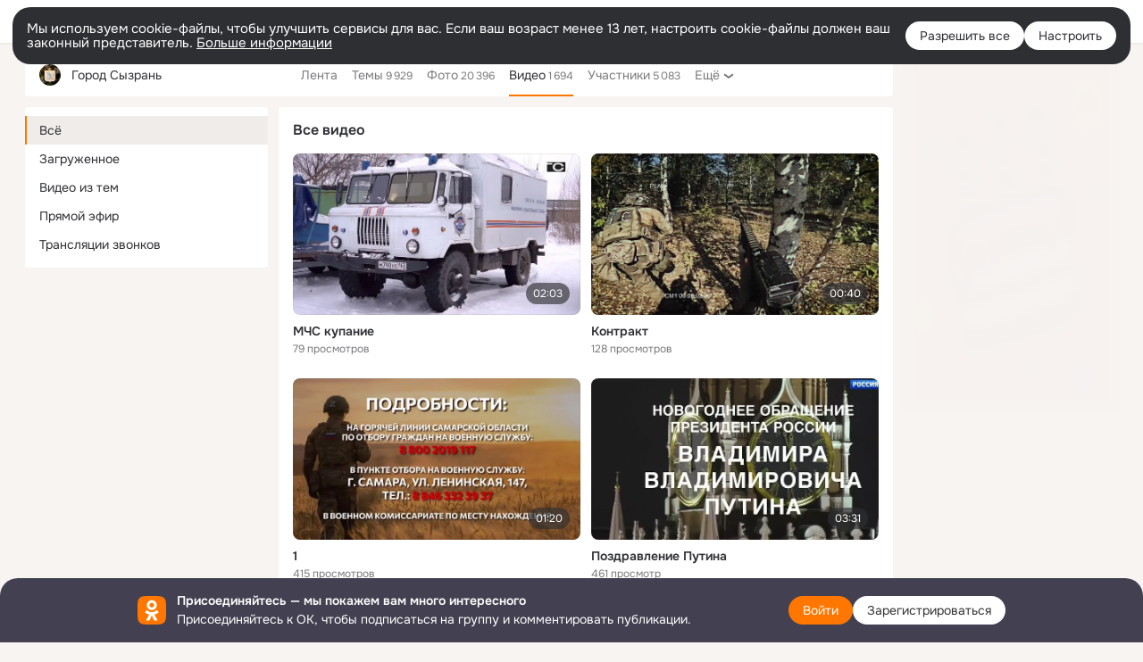

--- FILE ---
content_type: text/html;charset=UTF-8
request_url: https://ok.ru/szradm/video
body_size: 31783
content:
<!DOCTYPE html>
<html class="user webkit mac-chrome nottouch small-toolbar mail-ext-toolbar-disabled __ui-theme_colors-update __ui-theme_enabled __ui-theme_light __is-layout-v1 __optimize-mobile-inp" prefix="og: http://ogp.me/ns# video: http://ogp.me/ns/video# ya: http://webmaster.yandex.ru/vocabularies/" lang="ru" data-initial-state-id="anonymGroupVideoAll" data-use-hook-activator="1" data-stat-id="a42a2522-e964-4a0d-bb07-f1d15d1d9ed3" data-client-state="ms:0;dcss:0;mpv2:1;dz:0" data-network-errors=""><head><!-- META START --><meta http-equiv="Content-Type" content="text/html; charset=UTF-8"></meta><meta http-equiv="X-UA-Compatible" content="IE=edge"></meta><title>Город Сызрань — Видео | OK.RU</title><meta http-equiv="Cache-Control" content="no-cache"></meta><meta http-equiv="Pragma" content="no-cache"></meta><meta http-equiv="Expires" content="Mon, 26 Jul 1997 05:00:00 GMT"></meta><meta name="referrer" content="origin"></meta><meta name="referrer" content="no-referrer-when-downgrade"></meta><meta name="viewport" content="width=1024"></meta><meta name="skype_toolbar" content="skype_toolbar_parser_compatible"></meta><meta name="title" content="Город Сызрань — Видео | OK.RU"></meta><meta name="description" content="Все видеозаписи группы Город Сызрань в Одноклассниках"></meta><link rel="canonical" href="/group/59077231116339/video/all"></link><meta name="application-name" content="OK.RU"></meta><link type="application/atom+xml" rel="alternate" href="https://ok.ru/atom-feed/hobby"></link><link type="application/atom+xml" rel="alternate" href="https://ok.ru/atom-feed/collection"></link><link media="only screen and (max-width: 768px)" rel="alternate" href="/group/59077231116339/video/all"></link><link rel="image_src" href="https://i.okcdn.ru/i?r=[base64]"></link><meta property="og:title" content="Город Сызрань — Видео | OK.RU"></meta><meta property="og:description" content="Все видеозаписи группы Город Сызрань в Одноклассниках"></meta><meta property="og:url" content="/group/59077231116339/video/all"></meta><meta property="og:site_name" content="OK.RU"></meta><meta property="og:type" content="website"></meta><meta property="og:image" content="https://i.okcdn.ru/i?r=[base64]"></meta><meta property="og:image:url" content="http://i.okcdn.ru/i?r=[base64]"></meta><meta property="og:image:secure_url" content="https://i.okcdn.ru/i?r=[base64]"></meta><!-- META END --><script>try { top.location.toString(); if (top != self) { throw new Error(''); } } catch (e) { top.location = location; }</script><script>if(navigator.sendBeacon){ var data = "a=" +JSON.stringify({ startupData: { headBeacon:1 } }) + "&statId=a42a2522-e964-4a0d-bb07-f1d15d1d9ed3"; var headers = { type: 'application/x-www-form-urlencoded' }; var blob = new Blob([data], headers); navigator.sendBeacon('/gwtlog', blob); }</script><script>var swPath = "/app.js";</script><script>if ('serviceWorker' in navigator) { window.addEventListener('load', function(){ navigator.serviceWorker.register(swPath); }); }</script><script>(function(w,d,s,l,i){w[l]=w[l]||[];w[l].push({'gtm.start': new Date().getTime(),event:'gtm.js'});var f=d.getElementsByTagName(s)[0], j=d.createElement(s),dl=l!='dataLayer'?'&l='+l:'';j.async=true;j.src= 'https://www.googletagmanager.com/gtm.js?id='+i+dl;f.parentNode.insertBefore(j,f); })(window,document,'script','dataLayer','GTM-WFHQQ63');</script><style type="text/css">.hookData { display: none; position: absolute; left: -9999px; }</style><script type="text/javascript">var OK = OK || {}; OK.startupData = OK.startupData || {}; OK.startupData['okHeadStart'] = window.performance.now();</script><link href="//st-ok.cdn-vk.ru/res/css/ncore_dqczfhlr.css" type="text/css" rel="stylesheet" id="lightCoreCss"><link href="//st-ok.cdn-vk.ru/res/css/colors_gzct653y.css" type="text/css" rel="stylesheet"><link href="//st-ok.cdn-vk.ru/res/css/colors.dark_byb9hya0.css" type="text/css" rel="stylesheet"><link href="//st-ok.cdn-vk.ru/res/css/nmain_full_gsbx0k4e.css" type="text/css" rel="stylesheet" id="lightMainCss"><link href="//st-ok.cdn-vk.ru/res/css/nb_brma06lf.css" type="text/css" rel="stylesheet" id="nbCss"><link href="//st-ok.cdn-vk.ru/res/css/nmain_postponed_b33ueg14.css" type="text/css" rel="stylesheet"><link href="//st-ok.cdn-vk.ru/res/css/ncore_postponed_hmjq8l4u.css" type="text/css" rel="stylesheet">
<link href="//i.okcdn.ru" rel="preconnect" crossorigin>
<link href="//dp.okcdn.ru" rel="preconnect" crossorigin>
<link href="//pimg.okcdn.ru" rel="preconnect" crossorigin>
<link href="//st.okcdn.ru" rel="preconnect" crossorigin>
<link href="//i.mycdn.me" rel="preconnect" crossorigin>
<link href="//dp.mycdn.me" rel="preconnect" crossorigin>
<link href="//pimg.mycdn.me" rel="preconnect" crossorigin>
<link href="//st.mycdn.me" rel="preconnect" crossorigin><link href="//st-ok.cdn-vk.ru/res/css/layout_eq1qftsk.css" type="text/css" rel="stylesheet"><link id="css-hacks" type="text/css" href="https://st.okcdn.ru/static/css-hacks/1-0-290/overrides-d7mth5go.css" rel="stylesheet" /><link sizes="16x16" rel="shortcut icon" id="favicon" href="/favicon.ico" type="image/x-icon"></link><link rel="icon" href="/favicon.svg" type="image/svg+xml"></link><link sizes="16x16" rel="icon" href="/res/i/logo_ok_16-r23.png" type="image/png"></link><link sizes="32x32" rel="icon" href="/res/i/logo_ok_32-r23.png" type="image/png"></link><link sizes="42x42" rel="icon" href="/res/i/logo_ok_42-r23.png" type="image/png"></link><link rel="apple-touch-icon" href="/res/i/apple-touch-icon_180-r.png"></link><script type="text/javascript">OK.startupData['odklCssGo'] = window.performance.now() - OK.startupData['okHeadStart'];</script><script src="/res/js/cdnFailover_4CP7LGRS.js"></script><script>OK.initCdnFailover({"mainCdn":"https://st-ok.cdn-vk.ru/","fallbackCdn":"//st.okcdn.ru/","responseThreshold":5,"cookieName":"fbCdn","cookieVersion":1,"maxCookieAge":"86400","autoRefresh":true,"logType":["DETECT","SWITCH_TO_FALLBACK"],"ignorePaths":[]}, 'a42a2522-e964-4a0d-bb07-f1d15d1d9ed3');</script><script type="text/javascript">var pageCtx={0:0,regJsSrc:"res/js/scriptReg_n9opvjtd.js",giftsJsSrc:"res/js/scriptGifts_lq4o6kpi.js",textareaJsSrc:"res/js/textarea_coic2mq7.js",photoUploaderJsSrc:"res/js/photoUploader_ncxx4nwz.js",abstractHooksSrc:"res/js/abstractHooks_dnvxknvg.js",bottomJsSrc:"res/js/scriptBottom_h4t6y3sm.js",promoAppJsSrc:"res/js/scriptPromoApp_bigrfbkd.js",appEditJsSrc:"res/js/scriptAppEditForm_hplvycpm.js",cdnNodeSrc:"static/cdn/cdn.js?timestamp=1768615378000",gwtHash:"e9319a77T1768390814563",isAnonym:true,path:"/szradm/video",state:"st.cmd=anonymGroupVideoAll&amp;st.groupId=59077231116339",staticResourceUrl:"//st-ok.cdn-vk.ru/",youlaApps:"youla,youla_test,sport2018,youla_stage,pandao,masters,get-ok-back-in-games"};</script>
<script src="//st-ok.cdn-vk.ru/res/js/require-2.1.11_kyyqpj4q.js"></script><script src="//st-ok.cdn-vk.ru/res/js/tracerPlaceholder_chnrkzcc.js"></script><script crossorigin="" onload="this.setAttribute('data-loaded', 'true')" src="//st-ok.cdn-vk.ru/res/js/polyfillsModern_e3tho29n.js" id="polyfills-modern-script" type="module"></script><script nomodule="" onload="this.setAttribute('data-loaded', 'true')" src="//st-ok.cdn-vk.ru/res/js/polyfills_o1rpjju0.js" id="polyfills-script"></script><script src="//st-ok.cdn-vk.ru/res/js/classic_huf3w47m.js"></script><script>(function(m,e,t,r,i,k,a) { m[i]=m[i] || function() { (m[i].a = m[i].a || []).push(arguments); }; m[i].l = 1 * new Date(); k = e.createElement(t), a = e.getElementsByTagName(t)[0], k.async = 1, k.id = "metrica-script"; k.src = r, a.parentNode.insertBefore(k,a); })(window, document, "script", "https://mc.yandex.ru/metrika/tag.js", "ym"); window.ymCounterId = 87663567; ym("87663567", "init", { clickmap: true, trackLinks: true, accurateTrackBounce: true });</script><noscript><div><img src="https://mc.yandex.ru/watch/87663567" alt="" style="position:absolute; left:-9999px;"></div></noscript><script>(function (d, w, id) { if (d.getElementById(id)) return; var ts = d.createElement("script"); ts.type = "text/javascript"; ts.async = true; ts.id = id; ts.src = "https://top-fwz1.mail.ru/js/code.js"; var f = function () { var s = d.getElementsByTagName("script")[0]; s.parentNode.insertBefore(ts, s); }; if (w.opera == "[object Opera]") { d.addEventListener("DOMContentLoaded", f, false); } else { f(); } })(document, window, "tmr-code"); window._tmrCounterId = 87663567; var _tmr = window._tmr || (window._tmr = []);</script><noscript><div><img src="https://top-fwz1.mail.ru/counter?id=87663567;js=na" alt="Top.Mail.Ru" style="position:absolute;left:-9999px;"></div></noscript><link fetchpriority="AUTO" rel="stylesheet" href="//st-ok.cdn-vk.ru/res/react/components_cb329a77.css" type="text/css"></link><link fetchpriority="AUTO" rel="stylesheet" href="//st-ok.cdn-vk.ru/res/react/layers_layer-arrow-button_6f20a833.css" type="text/css"></link><link fetchpriority="AUTO" rel="stylesheet" href="//st-ok.cdn-vk.ru/res/react/layers_layer-close-button_bcd28378.css" type="text/css"></link><link fetchpriority="AUTO" rel="stylesheet" href="//st-ok.cdn-vk.ru/res/react/search_toolbar-search_885abbab.css" type="text/css"></link><link fetchpriority="AUTO" rel="stylesheet" href="//st-ok.cdn-vk.ru/res/react/layers_layer-loader_7b30f27c.css" type="text/css"></link><link fetchpriority="AUTO" rel="stylesheet" href="//st-ok.cdn-vk.ru/res/react/auth-login_auth-login-popup_78535c44.css" type="text/css"></link><link fetchpriority="AUTO" rel="stylesheet" href="//st-ok.cdn-vk.ru/res/react/auth-login_auth-login-banner_c47c58fd.css" type="text/css"></link><link fetchpriority="AUTO" as="script" rel="preload" href="//st-ok.cdn-vk.ru/res/js/vanilla_i4ia9ln0.js"></link><link fetchpriority="AUTO" as="script" rel="preload" href="//st-ok.cdn-vk.ru/res/js/NewsFetchCoordinator_k5efdfyr.js"></link><link fetchpriority="AUTO" as="script" rel="preload" href="//st-ok.cdn-vk.ru/res/js/stringUtils_o0ehtgie.js"></link><link fetchpriority="AUTO" as="script" rel="preload" href="//st-ok.cdn-vk.ru/res/js/PackageRegistry_klpu9ibn.js"></link><link fetchpriority="AUTO" as="script" rel="preload" href="//st-ok.cdn-vk.ru/res/js/screens_hv6rcwzj.js"></link><link fetchpriority="AUTO" as="script" rel="preload" href="//st-ok.cdn-vk.ru/res/js/HookActivator_f36d65yb.js"></link><link fetchpriority="AUTO" as="script" rel="preload" href="//st-ok.cdn-vk.ru/res/js/StatLogger_muj86wqu.js"></link><link fetchpriority="AUTO" as="script" rel="preload" href="//st-ok.cdn-vk.ru/res/js/storage_mfz9olal.js"></link><link fetchpriority="AUTO" as="script" rel="preload" href="//st-ok.cdn-vk.ru/res/js/GwtExperimentsCfg_g93c6dn5.js"></link><link fetchpriority="AUTO" as="script" rel="preload" href="//st-ok.cdn-vk.ru/res/js/GwtConfig_i86bns5w.js"></link><link fetchpriority="AUTO" as="script" rel="preload" href="//st-ok.cdn-vk.ru/res/js/AjaxNavigationLog_oxmn9133.js"></link><link fetchpriority="AUTO" as="script" rel="preload" href="//st-ok.cdn-vk.ru/res/js/cookie_n3q7bswl.js"></link><link fetchpriority="AUTO" as="script" rel="preload" href="//st-ok.cdn-vk.ru/res/js/pts_n020lgvf.js"></link><link fetchpriority="AUTO" as="script" rel="preload" href="//st-ok.cdn-vk.ru/res/js/dateTimeUtils_h6d11sjo.js"></link><link fetchpriority="AUTO" as="script" rel="preload" href="//st-ok.cdn-vk.ru/res/js/environment_n9tcq4ka.js"></link><script type="text/javascript">window.inline_resources = {};
window.inline_resources.pms={};
window.inline_resources.pms['tracerConfiguration']={"data":"{\"diffHtmlMaxShowedLengthPart\":300,\"isOutputReactDiffHtmlToConsoleEnabled\":false,\"diffHtmlViewedPart\":0.3,\"logHTMLErrorsComponentList\":[\"image-layer\",\"auth-login-banner\",\"fixed-promo-banner\",\"video-upload-block\",\"video-search-result\",\"video-navigation-block\",\"video-search-input\",\"recommendations-block\",\"groups-join-component\",\"group-author\",\"portal-search\",\"anonym-content-search\",\"toolbar-search\",\"anonym-main-menu\",\"anonym-user-head\",\"anonym-user-root\",\"alternative-content-block\",\"ads-manager-table\",\"posting-form-dropdown\",\"layer-close-button\",\"photo-settings\",\"layer-arrow-button\",\"hybrid-feed-filter\",\"today-page\"]}","$Hash$":"1271023923"};
window.inline_resources.pms['accessibilityConfiguration']={"data":"{\"isA11yHeadingEnabled\":true,\"isElementsSemanticOrderEnabled\":true,\"isTextInLabelForSearchInputsEnabled\":true,\"isRoleOnIconEnabled\":true,\"isInvisibleHeadingEnabled\":true,\"areAccessibleModalsEnabled\":true,\"isAriaLabelOnInteractiveElementsEnabled\":true,\"isAccessibleToolbarEnabled\":true,\"isRoleOnButtonEnabled\":true,\"areAccessibleTabMenusEnabled\":true,\"areSemanticTagsWithRolesEnabled\":true,\"areAccessibleDropDownMenusEnabled\":true}","$Hash$":"1693643527"};
window.inline_resources.pms['layoutConfiguration']={"data":"{\"iconsInRightColumnDisabled\":true,\"isRedesignCommonComponent\":true,\"isRedesignLoader\":true}","$Hash$":"1129174152"};
window.inline_resources.pms['loginPopupConfig']={"data":"{\"isEnabled\":true,\"getPopupTextByAction\":{\"User_Photos\":\"intent-user-photos\",\"Hobby_Subscribe\":\"intent-hobby-subscribe\",\"User_SeeMusic\":\"intent-user-see-music\",\"ContentSearch_PlayMusic\":\"intent-content-search-play-music\",\"User_Subscriptions\":\"intent-user-subscriptions\",\"User_Gifts\":\"intent-user-gifts\",\"User_Comment\":\"intent-user-comment\",\"Discovery_LoadMore\":\"intent-discovery-load-more\",\"Reaction\":\"intent-reaction\",\"User_Apps\":\"intent-user-apps\",\"Hobby_Like\":\"intent-hobby-like\",\"Group_Likes\":\"intent-group-likes\",\"User_Feed\":\"intent-user-feed\",\"Group_Reshare\":\"intent-group-reshare\",\"Gifts_Send\":\"intent-gifts-send\",\"Default\":\"intent-common\",\"User_Subscribers\":\"intent-user-subscribers\",\"User_SendGift\":\"intent-user-send-gift\",\"User_Friends\":\"intent-user-friends\",\"Video_Save\":\"intent-video-save\",\"User_Videos\":\"intent-user-videos\",\"Hobby_Share\":\"intent-hobby-share\",\"Hobby_Bookmark\":\"intent-hobby-bookmark\",\"Hobby_AddQAPost\":\"intent-hobby-add-qa-post\",\"Music_Play\":\"intent-music-play\",\"User_SeeGroups\":\"intent-user-see-groups\",\"User_Adverts\":\"intent_user_adverts\",\"Video_Comments\":\"intent-video-comments\",\"Video_More\":\"intent-video-more\",\"Group_Enter\":\"intent-group-enter\",\"User_Report\":\"intent-user-report\",\"Video_Comment\":\"intent-video-comment\",\"Hobby_Complain\":\"intent-hobby-complain\",\"User_Subscribe\":\"intent-user-subscribe\",\"Gifts_Choose\":\"intent-gifts-choose\",\"User_Profile\":\"intent-user-profile\",\"Games_Play\":\"intent-game-play\",\"User_Statuses\":\"intent-user-statuses\",\"Hobby_AddPost\":\"intent-hobby-add-post\",\"User_PlayMusic\":\"intent-user-play-music\",\"Music_Comment\":\"intent-music-comment\",\"Video_Report\":\"intent-video-report\",\"User_EnterGroup\":\"intent-user-enter-group\",\"Video_Upload\":\"intent-video-upload\",\"Video_Likes\":\"intent-video-likes\",\"Group_Comment\":\"intent-group-comment\",\"User_Add\":\"intent-user-add\",\"Group_Report\":\"intent-group-report\",\"Group_Links\":\"intent-group-links\",\"Group_Reshares_Count\":\"intent-group-reshares-count\",\"Discussion_Like\":\"intent-discussion-like\",\"User_Write\":\"intent-user-write\",\"Video_Reshares\":\"intent-video-reshares\",\"Group_Like\":\"intent-group-like\",\"Video_StartOnline\":\"intent-video-start-online\",\"ContentSearch_Survey\":\"intent-content-search-survey\",\"User_SendMoney\":\"intent-user-send-money\"},\"getAuthLocationPrefixByStateIdMap\":{\"anonymHobbyEvents\":\"anonym.sign_in\",\"discoveryAnonim\":\"anonym.sign_in\",\"anonymVideo\":\"anonym.sign_in\",\"anonymMusicTrack\":\"anonym.sign_in\",\"anonymGroupCatalog\":\"anonym.sign_in\",\"anonymGroup\":\"anonym.sign_in\",\"anonymFriendStatuses\":\"anonym.sign_in\",\"anonymHobbyOriginalTutorials\":\"anonym.sign_in\",\"anonymContentSearch\":\"anonym.sign_in\",\"anonymMusicCollection\":\"anonym.sign_in\",\"anonymMusicArtist\":\"anonym.sign_in\",\"anonymGroupAlbums\":\"anonym.sign_in\",\"anonymFriendMusic\":\"anonym.sign_in\",\"anonymFriendSubscriptions\":\"anonym.sign_in\",\"anonymHobbyArticles\":\"anonym.sign_in\",\"anonymGroupPhotos\":\"anonym.sign_in\",\"anonymSearchResult\":\"anonym.sign_in\",\"anonymHobbyTutorials\":\"anonym.sign_in\",\"anonymHobbyQuestions\":\"anonym.sign_in\",\"anonymFriendPhotos\":\"anonym.sign_in\",\"anonymFriendProfile\":\"anonym.sign_in\",\"anonymHobbyMainPopular\":\"anonym.sign_in\",\"anonymGroupMembers\":\"anonym.sign_in\",\"anonymFriendAltGroup\":\"anonym.sign_in\",\"anonymAppsShowcaseHD\":\"anonym.sign_in\",\"anonymAppMain\":\"anonym.sign_in\",\"anonymMain\":\"home\",\"anonymFriendSubscribers\":\"anonym.sign_in\",\"anonymGroupForum\":\"anonym.sign_in\",\"anonymHobbySearch\":\"anonym.sign_in\",\"anonymGroupVideoAll\":\"anonym.sign_in\",\"anonymFriendAdverts\":\"anonym.sign_in\",\"anonymFriendRestricted\":\"anonym.sign_in\",\"anonymMusicAlbum\":\"anonym.sign_in\",\"anonymGiftsCatalog\":\"anonym.sign_in\",\"anonymFriendFriend\":\"anonym.sign_in\",\"anonymUserFriendVideo\":\"anonym.sign_in\",\"anonymFriendMain\":\"anonym.sign_in\",\"anonymHobby\":\"anonym.sign_in\"},\"getAuthLocationPostfixByFormContentTypeMap\":{\"CHOOSE_USER_VKC_REVOKE_NUMBER_DIALOG\":\"choose_user_vkc.revoke_number_dialog\",\"LOGIN_FORM_GAMES\":\"login_form.games\",\"LOGIN_FORM_FRIEND\":\"login_form.friend\",\"LOGIN_FORM_MUSIC\":\"login_form.music\",\"OFFER_BIND_PROFILE\":\"offer_bind_profile\",\"LOGIN_FORM_USERS_SEARCH\":\"login_form.users_search\",\"CLIENT_LOGIN_FORM\":\"client_login_form\",\"LOGIN_FORM\":\"login_form\",\"QR_CODE\":\"qr_code\",\"CHOOSE_USER_VKC\":\"choose_user_vkc\",\"LOGIN_FORM_VIDEO\":\"login_form.video\",\"USER_LIST\":\"user_list\",\"LOGIN_FORM_GIFTS\":\"login_form.gifts\",\"LOGIN_FORM_APPS\":\"login_form.apps\",\"LOGIN_FORM_BUSINESSMANAGER\":\"login_form.businessmanager\",\"SOC_LOGIN_FORM\":\"soc_login_form\",\"LOGIN_FORM_CONTENT_SEARCH\":\"login_form.content_search\",\"USER_LIST_REMOVE_DIALOG\":\"user_list.remove_dialog\",\"CLIENT_LOGIN_FORM_REACT\":\"client_login_form_react\",\"CALL_TO_ACTION\":\"cta\",\"LOGIN_FORM_HOBBY\":\"login_form.hobby\",\"LOGIN_FORM_GROUP\":\"login_form.group\",\"LOGIN_FORM_VIDEOCALLS\":\"login_form.videocalls\",\"LOGIN_FORM_HELPFAQ\":\"login_form.helpfaq\",\"LOGIN_FORM_OFFER_RESTORE_DIALOG\":\"login_form.offer_restore_dialog\"},\"isSocialButtonTooltipEnabled\":false,\"isBlockFormSubmitUntilLoaded\":false,\"isScriptForHandleEventsBeforeReact\":true,\"isShowAsSecondLineInSocialWidget\":true,\"isLoginFormContrastRedesign\":false,\"isQrCodeLoginEnabled\":true,\"getQrCodeRequestInterval\":1000,\"checkTimeout\":\"3000000\",\"isSequentialLoginEnabled\":false,\"wrongPasswordLimit\":3,\"getSupportLinkVkConnect\":\"/dk?cmd=PopLayer\\u0026st.layer.cmd=PopLayerHelpFeedback\\u0026st.layer.dCategory=on\\u0026st.layer.dProblem=on\\u0026st.layer.hCategory=off\\u0026st.layer.categorynew=LOGIN\\u0026st.layer.recrtype=password\\u0026st.layer.anonymForm=on\\u0026st.layer.categoryValue=UNKNOWN\\u0026st.layer.subcategory=VKCONNECT\\u0026st.layer.origin=CONFLICT_VKCONNECT\\u0026st.layer.dSubject=on\\u0026st.layer.hSubject=off\",\"useFormForProfile\":true,\"useFormForProfileAjax\":false,\"clickRepeatsEnabled\":true,\"isVkidLogopassEnabled\":true,\"isVkidHeadsEnabled\":true,\"isVkIdRegistrationEnabled\":false,\"isAuthPopupRedesign2023\":true,\"getSupportLink\":\"/dk?cmd=PopLayer\\u0026st.layer.cmd=PopLayerHelpFeedback\\u0026st.layer.categorynew=UNKNOWN\\u0026st.layer.subcategory=UNKNOWN\\u0026st.layer.origin=LOGIN\",\"vkidAppId\":\"7525058\",\"logSavedUsersCount\":true}","$Hash$":"694217861"};
window.inline_resources.pms['testId']={"data":"{\"enabled\":true}","$Hash$":"1694064573"};
window.inline_resources.pts={};
window.inline_resources.pts['accessibility.ui']={"$Hash$":"3845554910464","spin.status":"Загрузка..."};
window.inline_resources.pts['media-layer-close']={"$Hash$":"3845588268544","close":"Закрыть"};
window.inline_resources.pts['media-layer-arrows']={"forward-video":"Следующее видео","$Hash$":"3845638716416","back-video":"Предыдущее видео","back":"Предыдущая публикация","forward":"Следующая публикация"};
window.inline_resources.pts['accessibility']={"user-config-email-phone-used":"Подтверждение профиля","heading.leftColumn.userPage":"Информация о профиле","heading.switchFeed":"Рекомендации","user-skills-settings":"Бизнес-профиль","link_to_feed":"Перейти к посту","test_item":"Тестовое слово","user-profile-settings-mrb":"Публичность","aria.label.button.shared_album_view":"Просмотрели","business-profile-merchant-registration-application":"Прием платежей в ОК","heading.additionalFeatures":"Дополнительные возможности","aria.label.button.pin":"Вас отметили","aria.label.button.close":"Закрыть","aria.label.photoCard.link":"Фото","aria.label.open.mediatopic.link":"Открыть топик","aria.label.open":"Открыть","heading.photos":"Ваши фото","heading.modal":"Модальное окно","video.nextBanner":"Следующий баннер","heading.myfriends":"Ваши друзья","aria.label.feed.image.open":"Открыть картинку","group-tags":"Ключевые слова","my-friends":"Мои друзья","middle_column_menu":"Меню в средней колонке","portal":"По порталу","heading.filter":"Фильтр","user-config-password-enter-phone":"Подтверждение профиля","heading.mainFeed":"Основная лента","aria.label.button.remove.story":"Удалить элемент истории","heading.breadcrumbs":"Навигационная цепочка","aria.label.open.photo.link":"Открыть фотографию","user-location-history":"История посещений","user-config-email-enter-code":"Подтверждение профиля","all-subscriptions":"Подписки пользователя [owner]","altCloseImage":"Закрыть","ui.spin.status":"Загрузка...","progressbar_photo":"Статус загрузки фото","aria.label.clear_field":"Очистить поле","user-config-password-enter-code":"Подтверждение профиля","biz-apps-all":"Все приложения ","heading.gifts":"Подарки","aria.label.component.reactions.like":"Поставить класс","go_to_profile":"Перейти в запомненный профиль","user-config-email-enter-email-code":"Подтверждение профиля","video.scrollTop":"К верху страницы","aria.label.button.comment_like":"Оценили комментарий","all-friends":"Друзья пользователя [owner]","aria.label.button.dailyphoto_view":"Просмотрели","remove_remembered_profile":"Удалить профиль из запомненных","user-config-password-phone-used":"Подтверждение профиля","aria.label.online.status.mobile":"Онлайн с телефона","aria.label.button.comment_like_on_behalf_of_group":"Оценили комментарий","aria.label.album.link":"Открыть альбом","user-config-password-revoke-phone":"Подтверждение профиля","movie_duration":"Продолжительность видео","aria.label.button.comment_group_mention":"Упомянули","aria.label.component.reactions.unlike":"Снять класс","heading.rightColumn":"Правая колонка","anonym_header_logo_link":"На страницу авторизации","aria.label.button.challenge_join":"Присоединились","attach":"Прикрепить","close":"Закрыть","user-photo":"Мои фото","aria.label.button.dailyphoto_vote":"Проголосовали","top_menu":"Верхнее меню","user-notifications-config":"Уведомления и оповещения","heading.aside":"Левая колонка","anonym_footer_menu":"Меню в подвале сайта со списком сервисов","user-config-oauth-mrb":"Сторонние приложения","user-groups":"Мои группы","photo-count":"Одно фото из [count]","heading.leftColumn":"Левая колонка","alt-photo":"Фото","main-feed":"Лента","progressbar_main":"Статус загрузки страницы","user-gifts-settings":"Подарки и платные функции","hide":"Скрыть блок","aria.label.movieCardRedesigned.link":"Смотреть","discovery":"Рекомендации","heading.menu":"Меню","guests-page":"Гости","$Hash$":"3845723131648","turn-to-right":"Следующий элемент","app-showcase":"Игры","video.previousBanner":"Предыдущий баннер","link.open.marathon":"Открыть марафон","left_column_menu":"Меню в левой колонке с разделами","gifts-main":"Подарки","aria.label.button.comment_reshare":"Поделились комментарием","heading.postingForm":"Форма публикации","business-profile-merchant-registration-promotion":"Данные продавца","biz-apps-mine":"Мои приложения","aria.label.button.answer":"Ответили","send-comment":"Отправить комментарий","user-config-password":"Пароль","aria.label.searchLine.close":"Отменить","aria.label.button.show_password":"Посмотреть пароль","logo":"Лого","user-video-settings":"Видео","user-config-email-enter-email":"Подтверждение профиля","count-photos":"[item] фото из [count]","user-config-email-confirm-phone-enter":"Подтверждение профиля","user-photo-settings":"Фото","aria.label.button.poll":"Проголосовали","heading.additionalColumn":"Дополнительная колонка","heading.stub":"Заглушка","search-main":"Поиск","aria.label.button.subscription":"Подписались","payments-main":"Денежные переводы","heading.portlet":"Портлет","aria.label.button.reminder":"Напомнили","aria.label.button.qr_code_auth":"Войти по QR-коду","go_to_group_name":"Перейти в группу [groupName]","business-profile-settings":"Моя страничка","scrollTop":"Прокрутить вверх","aria.label.button.hide_password":"Скрыть пароль","aria.label.online.status.messenger":"Онлайн в мессенджере","heading.feed":"Фид","user-config-email-enter-phone":"Подтверждение профиля","choose-emoji":"Выбрать смайлик","discovery.join-group":"Присоединиться к группе","all-subscribers":"Подписчики пользователя [owner]","link.open.gift":"Сделать подарок","heading.feeds":"Лента постов","user-messages-new-settings":"Сообщения","heading.video":"Видео","aria.label.button.pin_group":"Группу отметили","heading.aboutUser":"Подробная информация о профиле","aria.label.button.pin_comment":"Комментарий закрепили","aria.label.button.sympathy":"Понравилось","aria.label.button.moderation":"Заблокирован модерацией","aria.label.button.comment":"Прокомментировали","aria.label.button.like":"Нравится","video.close":"Закрыть","blacklist-settings":"Черный список","turn-to-left":"Предыдущий элемент","video.banner":"Видеобаннер","aria.label.button.user_topic_views":"Просмотрели","ads-manager":"Рекламный кабинет","aria.label.button.reshare":"Поделились","user-config-email-revoke-phone":"Подтверждение профиля","aria.label.button.photowall_view":"Просмотрели","aria.label.online.status":"Онлайн","discovery.like-component":"Мне нравится","aria.label.onlineIcon":"Онлайн","user-config-mrb":"Основные настройки","aria.label.button.comment_mention":"Упомянули","aria.label.promoAvatarRightColumnPortlet.link":"Новая рамка","heading.portlet.FriendsPromoBannerPortlet":"Дополнительные возможности поиска друзей и включение функции «Невидимка»","biz-apps-main":"Приложения","link.open.game":"Открыть игру","discovery.dislike-component":"Мне не нравится","user-config-password-confirm-phone":"Подтверждение профиля","group-search-filter":"Поиск","video.autoplay":"Автовоспроизведение"};
window.inline_resources.pts['auth-login-banner']={"anonymGroupsMsg":"Присоединяйтесь к ОК, чтобы находить группы по вашим интересам.","$Hash$":"3845559212800","anonymGroupMsg":"Присоединяйтесь к ОК, чтобы подписаться на группу и комментировать публикации.","anonymUserProfileMsg":"Присоединяйтесь к ОК, чтобы посмотреть больше фото, видео и найти новых друзей.","title":"Присоединяйтесь — мы покажем вам много интересного","anonymUserSearchMsg":"Присоединяйтесь к ОК, чтобы посмотреть больше интересных публикаций и найти новых друзей.","anonymVideoMsg":"Присоединяйтесь к ОК, чтобы посмотреть больше интересных видео и найти новых друзей.","anonymGamesMsg":"Присоединяйтесь к ОК, чтобы попробовать новые игры.","enter":"Войти","anonymContentSearchMsg":"Присоединяйтесь к ОК, чтобы посмотреть больше интересных публикаций и найти новых друзей.","anonymGiftsMsg":"Присоединяйтесь к ОК, чтобы отправить открытку друзьям.","anonymMusicMsg":"Присоединяйтесь к ОК, чтобы послушать музыку и сохранить песни в своём профиле.","register":"Зарегистрироваться"};
window.inline_resources.pts['auth-login-popup']={"intent-group-like":"Чтобы поставить класс, войдите в ОК","button-enter-short":"Войти","intent-user-gifts":"Чтобы посмотреть подарки пользователя, войдите в ОК.","intent-video-likes":"Чтобы узнать, кто ставил классы, войдите в ОК.","intent-content-search-play-music":"Чтобы прослушать песню, войдите в ОК.","seq-login-button-continue":"Продолжить","login_or_reg":"или","qrcode.heading":"Вход по QR-коду","restore.description":"Кажется, что вы не можете ввести правильный телефон, почту или пароль. Хотите восстановить ваш аккаунт?","intent-music-comment":"Чтобы оставить комментарий, войдите в ОК.","captcha_empty":"Введите проверочный код","intent-video-comments":"Чтобы посмотреть комментарии, войдите в ОК.","phone-will-be-revoked":"Номер занят","intent-user-enter-group":"Чтобы вступить в эту группу, войдите в ОК.","qrcode.button.tooltip":"Войти по QR-коду","intent-user-videos":"Чтобы посмотреть видео этого пользователя, войдите в ОК.","intent-user-subscriptions":"Чтобы посмотреть подписки этого пользователя, войдите в ОК.","intent-group-comment":"Чтобы оставить комментарий, войдите в ОК.","intent-user-reshare":"Чтобы поделиться публикацией, войдите в ОК.","intent-user-play-music":"Чтобы прослушать песню, войдите в ОК.","seq-login-form-title-enter":"Вход в профиль ОК","intent-game-play":"Чтобы поиграть в эту игру, войдите в ОК.","intent-video-more":"Чтобы узнать больше о видео, войдите в ОК.","popup-title":"Вход в ОК","intent-user-friends":"Чтобы посмотреть друзей этого пользователя, войдите в ОК.","intent-user-report":"Чтобы пожаловаться на этого пользователя, войдите в ОК.","tab-bind-profile":"Привязать профиль","intent-video-bookmark":"Чтобы добавить видео в закладки, войдите в ОК.","label-login":"Телефон или адрес эл. почты","captcha_refresh":"Показать другой код","anonymWriteMessageToGroupLayerText":"Чтобы написать сообщение в эту группу, войдите в ОК.","agreement-link-label":"регламентом","intent-hobby-add-post":"Чтобы рассказать о своём увлечении, войдите в ОК","intent-content-search-survey":"Чтобы участвовать в опросе, войдите в ОК.","intent-video-upload":"Чтобы загрузить видео, войдите в ОК.","auth-login-popup.login_or_reg":"или","intent-video-start-online":"Чтобы запланировать трансляцию, войдите в ОК.","add-profile":"Добавить профиль","intent-hobby-subscribe":"Чтобы подписаться на этого автора, войдите в ОK","intent-hobby-bookmark":"Чтобы добавить в закладки, войдите в ОК","qrcode.article-aria-label":"Окно для авторизации по QR-коду","not-my-profile":"Нет, это не мой профиль","button.enter.to.profile":"Войти в профиль","intent-group-report":"Чтобы пожаловаться на эту группу, войдите в ОК.","intent-user-send-money":"Чтобы перевести деньги этому пользователю, войдите в ОК.","qrcode.img-alt":"Изображение QR-кода для сканирования","intent-user-profile":"Чтобы подробнее посмотреть профиль этого пользователя, войдите в ОК.","intent-user-write":"Чтобы написать сообщение этому пользователю, войдите в ОК.","profile-delete-desc":"Чтобы войти в профиль после удаления, потребуется ввести логин и пароль","add-user-title":"Добавить \u003Cbr\u003E профиль","tab-profiles-new":"Аккаунты","profile-delete-article-aria":"Окно подтверждения удаления сохраненного профиля","intent-user-subscribe":"Чтобы подписаться на этого пользователя, войдите в ОК.","intent-group-likes":"Чтобы узнать, кто ставил классы, войдите в ОК.","delete-profile":"Удалить из списка","intent-group-links":"Чтобы посмотреть все ссылки на группы, войдите в ОК.","forgot-password":"Не получается войти?","intent-user-comment":"Чтобы оставить комментарий, войдите в ОК.","login-with-footer":"Войти через","create-new-profile":"Создать новый профиль","intent-video-save":"Чтобы добавить видео в закладки, войдите в ОК.","intent-gifts-send":"Чтобы отправить открытку друзьям, войдите в ОК.","captcha_invalid":"Неверный проверочный код","intent-user-statuses":"Чтобы посмотреть ленту этого пользователя, войдите в ОК.","button.continue.login.process":"Продолжить","qrcode.open-camera":"Откройте камеру телефона и отсканируйте этот QR-код","intent-group-reshares":"Чтобы посмотреть, кто поделился, войдите в ОК","seq-login-button-enter":"Войти в профиль","return":"Вернуться","profiles-subtitle":"Чтобы войти, нажмите на фото или имя","register":"Зарегистрироваться","pp-link-label":"политикой конфиденциальности","intent-user-see-groups":"Чтобы посмотреть группы этого пользователя, войдите в ОК.","$Hash$":"3845804338688","phone-will-be-revoked-description":"Этот номер записан на другого пользователя OK. Если вы хотите перевести номер на себя, нажмите Подтвердить. ","intent-user-subscribers":"Чтобы посмотреть подписчиков этого пользователя, войдите в ОК.","header-landing-small-text":"Вход","error-message.unknown":"Что-то пошло не так. Попробуйте позже.","login_saved-fail":"Данные для входа устарели. Введите логин и пароль","intent-group-reshare":"Чтобы поделиться публикацией, войдите в ОК.","button-enter":"Войти в Одноклассники","intent-discussion-like":"Чтобы поставить класс на комментарий, войдите в ОК","wrong-password-text":"Кажется, что вы не можете ввести правильный логин или пароль","profiles-title":"Недавно входили с этого компьютера","revoke-phone":"Подтвердить","intent-group-reshares-count":"Чтобы посмотреть, кто поделился, войдите в ОК","intent_user_adverts":"Чтобы посмотреть все товары этого пользователя, войдите в ОК.","vk-bind-text":"Привязать профиль","intent-group-bookmark":"Чтобы добавить в закладки, войдите в ОК","intent-video-watch-later":"Чтобы смотреть отложенные видео, войдите в ОК.","my-profile-button":"Да, это мой профиль","intent-gifts-choose":"Чтобы выбрать открытку, войдите в ОК.","intent-video-skip-movie":"Чтобы убрать видео из рекомендаций, войдите в ОК.","qrcode.button":"Вход по QR-коду","intent-user-photos":"Чтобы посмотреть фотографии этого пользователя, войдите в ОК.","intent-video-reshares":"Чтобы посмотреть, с кем делились публикацией, войдите в ОК.","tab-enter":"Вход","intent-reaction":"Чтобы поставить реакцию, войдите в ОК","qrcode.go-link":"Перейдите по открывшейся ссылке","intent-music-play":"Чтобы послушать музыку, войдите в ОК.","vk-connection-already-binded":"Этот профиль уже связан с другим профилем ВКонтакте. Если вы считаете, что так быть не должно, обратитесь в Службу поддержки.","label-password":"Пароль","tab-profiles":"Список профилей","contact-owner-header-text":"Это ваш профиль?\nЕсли это ваш профиль, вы можете добавить его в VK ID.","intent-group-enter":"Чтобы вступить в эту группу, войдите в ОК.","intent-hobby-add-qa-post":"Чтобы задать вопрос, войдите в ОК","password_empty":"Введите пароль","can-not-enter":"Не получается войти?","qrcode.digest-aria-label":"Код для авторизации по QR-коду","intent-user-send-gift":"Чтобы отправить подарок этому пользователю, войдите в ОК.","apple-bind-notification-text":"Выберите профиль, в который вы хотите входить с помощью Apple ID, или создайте новый","support":"Служба поддержки","qrcode.button-text":"QR-код","user-avatar-add":"Другой профиль","apple-bind-notification-text-login":"Войдите в свой профиль, который вы хотите связать с Apple ID, или создайте новый","no-profile":"Нет профиля в Одноклассниках?","close-layer":"Закрыть","intent-user-add-seqlogin":"Чтобы подружиться с этим пользователем, войдите в\u0026nbsp;ОК","intent-hobby-like":"Чтобы поставить класс, войдите в ОК","profile-delete-header":"Удалить профиль из списка?","profiles-delete-subtitle":"Убрать этот профиль из быстрого доступа?","intent-user-feed":"Чтобы посмотреть все публикации этого пользователя, войдите в ОК.","seq-login-form-title-password":"Введите пароль","register-notice":"Нажимая «Зарегистрироваться», Вы соглашаетесь с [link] и [pplink]","intent-user-see-music":"Чтобы послушать музыку этого пользователя, войдите в ОК.","intent-video-comment":"Чтобы оставить комментарий, войдите в ОК.","intent-hobby-share":"Чтобы поделиться, войдите в ОК","intent-user-apps":"Чтобы посмотреть приложения пользователя, войдите в ОК.","profile-delete-button":"Удалить","restore.button":"Восстановить","label-captcha":"Проверочный код","intent-groups-enter":"Чтобы вступить в эту группу, войдите в ОК.","restore":"Восстановить профиль","tab-bind-profile-login":"Войдите в свой профиль, который вы хотите связать с Apple ID, или создайте новый","intent-common":"Чтобы сделать это, войдите в ОК.","label-social-enter":"Войти через соц. сети","user-avatar-add-new":"Войти в другой аккаунт","restore.heading":"Восстановить аккаунт?","seq-login-label-login-with":"Вход с помощью","intent-user-add":"Чтобы подружиться с этим пользователем, войдите в ОК.","intent-games-play":"Чтобы поиграть в эту игру, войдите в ОК.","qrcode.confirm-login":"Сверьте код авторизации с тем, что указан ниже и подтвердите вход","login_empty":"Введите логин, телефон или почту","intent-discovery-load-more":"Чтобы увидеть больше рекомендаций, войдите в ОК.","profile-delete-img-alt":"Аватар удаляемого сохраненного профиля","intent-video-report":"Чтобы пожаловаться на видео, войдите в ОК.","profiles-delete-title":"Убрать из быстрого доступа","profile-delete-cancel":"Отмена","intent-hobby-complain":"Чтобы пожаловаться на публикацию, войдите в ОК","errors-password-wrong-seqlogin":"Неверно указан логин и/или пароль"};
</script>
</head><body class="h-mod" data-cdn="true" data-module="LogClicks" data-uic="true" data-l="siteInteractionScreen,anonymGroupVideoAll,stateParams,{&quot;stateId&quot;:&quot;anonymGroupVideoAll&quot;},siteInteraction,1,siteInteractionUid,A"><div class="h-mod" data-module="NavigationHandler"></div><toast-manager data-cfg="tracerConfiguration" data-css="components_cb329a77.css" data-require-modules="OK/ToastManagerEventBuses" data-startup-modules="vendors_96c0234e.js,core-client_357f7844.js,components_71632cb5.js" server-rendering="true" data-bundle-name="toast-manager" class="h-mod toast-manager" data-attrs-types="{}" data-module="react-loader" data-react="toast-manager_51b3f8d0.js"><template style="display:none"></template><section aria-label="Notifications alt+T" tabindex="-1" aria-live="polite" aria-relevant="additions text" aria-atomic="false"></section></toast-manager><div class="h-mod" data-module="ToastManager"></div><bdui-events-adapter data-cfg="tracerConfiguration" data-css="components_cb329a77.css" data-require-modules="OK/BduiEventBuses" data-startup-modules="vendors_96c0234e.js,core-client_357f7844.js,components_71632cb5.js" server-rendering="true" data-bundle-name="bdui-events-adapter" class="h-mod bdui-events-adapter" data-attrs-types="{}" data-module="react-loader" data-react="bdui-events-adapter_8877fecd.js"><template style="display:none"></template></bdui-events-adapter><noscript><iframe src="https://www.googletagmanager.com/ns.html?id=GTM-WFHQQ63" width="0" style="display:none;visibility:hidden" height="0"></iframe></noscript><div class="h-mod" data-module="css-loader" data-url="//st-ok.cdn-vk.ru/res/css/smiles_ltz7o0bl.css"></div><div id="__mf_stub" style="display:none;"></div><div id="__h5hOnly" style="display:none;"></div><div id="_html5audioTest" style="display:none;"></div><div id="__gwt__hd" style="display:none;"></div><div class="h-mod" data-module="PerformanceTimingLogger"></div><div id="hook_Block_Require" class="hookBlock"><script>require.config({"paths":{"REACT/@dzen-sdk/ok-dzen-loader":"res/react/vendor/@dzen-sdk_ok-dzen-loader-1.17.1-amd","REACT/@emotion/is-prop-valid":"res/react/vendor/@emotion_is-prop-valid-1.4.0-amd","REACT/@emotion/memoize":"res/react/vendor/@emotion_memoize-0.9.0-amd","REACT/@ok/bdui-renderer":"res/react/vendor/@ok_bdui-renderer-1.2.2-amd","REACT/react/jsx-runtime":"res/react/vendor/react_jsx-runtime-18.2.0-amd","REACT/react":"res/react/vendor/react-18.2.0-amd","REACT/@ok/common/design-system":"res/react/vendor/@ok_common_design-system-10.6.0-amd","REACT/classnames":"res/react/vendor/classnames-2.5.1-amd","REACT/emoji-regex":"res/react/vendor/emoji-regex-10.3.0-amd","REACT/react-dom":"res/react/vendor/react-dom-18.2.0-amd","REACT/scheduler":"res/react/vendor/scheduler-0.23.2-amd","REACT/react-imask":"res/react/vendor/react-imask-7.6.1-amd","REACT/imask/esm":"res/react/vendor/imask_esm-7.6.1-amd","REACT/imask/esm/imask":"res/react/vendor/imask_esm_imask-7.6.1-amd","REACT/prop-types":"res/react/vendor/prop-types-15.8.1-amd","REACT/react-is":"res/react/vendor/react-is-16.13.1-amd","REACT/object-assign":"res/react/vendor/object-assign-4.1.1-amd","REACT/motion/react":"res/react/vendor/motion_react-12.23.24-amd","REACT/framer-motion":"res/react/vendor/framer-motion-12.23.25-amd","REACT/motion-utils":"res/react/vendor/motion-utils-12.23.6-amd","REACT/motion-dom":"res/react/vendor/motion-dom-12.23.23-amd","REACT/sonner":"res/react/vendor/sonner-2.0.1-amd","REACT/mobx":"res/react/vendor/mobx-4.15.7-amd","REACT/mobx-react":"res/react/vendor/mobx-react-6.3.1-amd","REACT/mobx-react-lite":"res/react/vendor/mobx-react-lite-2.2.2-amd","REACT/@ok/bdui-renderer/dist/bdui-renderer.css":"vendor/@ok_bdui-renderer_dist_bdui-renderer.css-1.2.2.css","REACT/@ok/common":"res/react/vendor/@ok_common-10.6.0-amd","REACT/@ok/common/components":"res/react/vendor/@ok_common_components-10.6.0-amd","REACT/@ok/common/components.web.css":"vendor/@ok_common_components.web.css-10.6.0.css","REACT/@ok/common/components.mob.css":"vendor/@ok_common_components.mob.css-10.6.0.css","REACT/@ok/common/core":"res/react/vendor/@ok_common_core-10.6.0-amd","REACT/@ok/common/hooks":"res/react/vendor/@ok_common_hooks-10.6.0-amd","REACT/@ok/common/models":"res/react/vendor/@ok_common_models-10.6.0-amd","REACT/@ok/common/utils":"res/react/vendor/@ok_common_utils-10.6.0-amd","REACT/@ok/common/modules":"res/react/vendor/@ok_common_modules-10.6.0-amd","REACT/@ok/common/interfaces":"res/react/vendor/@ok_common_interfaces-10.6.0-amd","REACT/@ok/common/design-system.web.css":"vendor/@ok_common_design-system.web.css-10.6.0.css","REACT/@ok/common/design-system.mob.css":"vendor/@ok_common_design-system.mob.css-10.6.0.css","REACT/@ok/common/worklets":"res/react/vendor/@ok_common_worklets-10.6.0-amd","REACT/@ok/common/silver-age-design-system":"res/react/vendor/@ok_common_silver-age-design-system-10.6.0-amd","REACT/@ok/common/silver-age-design-system.web.css":"vendor/@ok_common_silver-age-design-system.web.css-10.6.0.css","REACT/@ok/common/silver-age-design-system.mob.css":"vendor/@ok_common_silver-age-design-system.mob.css-10.6.0.css","REACT/@vk-ecosystem/sdk":"res/react/vendor/@vk-ecosystem_sdk-0.4.8-amd","REACT/crypto-js/enc-base64":"res/react/vendor/crypto-js_enc-base64-4.2.0-amd","REACT/crypto-js/sha256":"res/react/vendor/crypto-js_sha256-4.2.0-amd","REACT/@vk-ecosystem/skvoznoy-odkl":"res/react/vendor/@vk-ecosystem_skvoznoy-odkl-1.1.21-amd","REACT/@vkontakte/vkui":"res/react/vendor/@vkontakte_vkui-7.1.3-amd","REACT/@vkontakte/vkjs":"res/react/vendor/@vkontakte_vkjs-2.0.1-amd","REACT/clsx":"res/react/vendor/clsx-2.1.1-amd","REACT/date-fns":"res/react/vendor/date-fns-4.1.0-amd","REACT/@vkontakte/icons":"res/react/vendor/@vkontakte_icons-2.169.0-amd","REACT/@vkontakte/vkui-floating-ui/core":"res/react/vendor/@vkontakte_vkui-floating-ui_core-Y3JZXKU5-amd","REACT/date-fns/constants":"res/react/vendor/date-fns_constants-4.1.0-amd","REACT/@vkontakte/icons-sprite":"res/react/vendor/@vkontakte_icons-sprite-2.3.1-amd","REACT/@vkontakte/vkui-floating-ui/utils/dom":"res/react/vendor/@vkontakte_vkui-floating-ui_utils_dom-7D7HHSCJ-amd","REACT/@floating-ui/utils":"res/react/vendor/@floating-ui_utils-0.2.9-amd","REACT/@vkontakte/vkui-floating-ui/react-dom":"res/react/vendor/@vkontakte_vkui-floating-ui_react-dom-6JUIYBXQ-amd","REACT/@floating-ui/dom":"res/react/vendor/@floating-ui_dom-1.6.13-amd","REACT/@floating-ui/core":"res/react/vendor/@floating-ui_core-1.6.9-amd","REACT/@floating-ui/utils/dom":"res/react/vendor/@floating-ui_utils_dom-0.2.9-amd","REACT/@vkid/captcha":"res/react/vendor/@vkid_captcha-1.0.3-amd","REACT/@vk-ecosystem/skvoznoy-odkl/dist/index.css":"vendor/@vk-ecosystem_skvoznoy-odkl_dist_index.css-1.1.21.css","REACT/@vkontakte/vkui/dist/vkui.css":"vendor/@vkontakte_vkui_dist_vkui.css-7.1.3.css","REACT/@vkontakte/vkui/dist/components.css":"vendor/@vkontakte_vkui_dist_components.css-7.1.3.css","REACT/@vkontakte/vkui/dist/cssm":"res/react/vendor/@vkontakte_vkui_dist_cssm-7.1.3-amd","REACT/@vkontakte/vkui/dist/cssm/styles/themes.css":"vendor/@vkontakte_vkui_dist_cssm_styles_themes.css-7.1.3.css","REACT/annyang":"res/react/vendor/annyang-2.6.1-amd","REACT/array.prototype.fill":"res/react/vendor/array.prototype.fill-1.0.2-amd","REACT/classnames/index.js":"res/react/vendor/classnames_index.js-2.5.1-amd","REACT/classnames/bind":"res/react/vendor/classnames_bind-2.5.1-amd","REACT/classnames/bind.js":"res/react/vendor/classnames_bind.js-2.5.1-amd","REACT/classnames/dedupe":"res/react/vendor/classnames_dedupe-2.5.1-amd","REACT/classnames/dedupe.js":"res/react/vendor/classnames_dedupe.js-2.5.1-amd","REACT/core":"res/react/vendor/core-KOCNNHAL-amd","REACT/react-dom/client":"res/react/vendor/react-dom_client-18.2.0-amd","REACT/diff":"res/react/vendor/diff-K2JRIP6Y-amd","REACT/motion":"res/react/vendor/motion-12.23.24-amd","REACT/framer-motion/dom":"res/react/vendor/framer-motion_dom-12.23.25-amd","REACT/motion/debug":"res/react/vendor/motion_debug-12.23.24-amd","REACT/framer-motion/debug":"res/react/vendor/framer-motion_debug-12.23.25-amd","REACT/motion/mini":"res/react/vendor/motion_mini-12.23.24-amd","REACT/framer-motion/dom/mini":"res/react/vendor/framer-motion_dom_mini-12.23.25-amd","REACT/motion/react-client":"res/react/vendor/motion_react-client-12.23.24-amd","REACT/framer-motion/client":"res/react/vendor/framer-motion_client-12.23.25-amd","REACT/motion/react-m":"res/react/vendor/motion_react-m-12.23.24-amd","REACT/framer-motion/m":"res/react/vendor/framer-motion_m-12.23.25-amd","REACT/motion/react-mini":"res/react/vendor/motion_react-mini-12.23.24-amd","REACT/framer-motion/mini":"res/react/vendor/framer-motion_mini-12.23.25-amd","REACT/party-js":"res/react/vendor/party-js-2.2.0-amd","REACT/react/jsx-dev-runtime":"res/react/vendor/react_jsx-dev-runtime-18.2.0-amd","REACT/react-dom/server":"res/react/vendor/react-dom_server-18.2.0-amd","REACT/react-dom/server.browser":"res/react/vendor/react-dom_server.browser-18.2.0-amd","REACT/react-dom/server.node":"res/react/vendor/react-dom_server.node-18.2.0-amd","REACT/react-dom/profiling":"res/react/vendor/react-dom_profiling-18.2.0-amd","REACT/react-dom/test-utils":"res/react/vendor/react-dom_test-utils-18.2.0-amd"}});</script><script src="//st-ok.cdn-vk.ru/res/js/require-conf-973c610a590ddd2f7f60a6638a2ed71d.js"></script><script>require.config({"enforceDefine":"false","waitSeconds":0,"map":{"*":{"PTS":"noext!/web-api/pts","OK/messages2/app":"MSG/bootstrap","OK/messages2/toolbar-button":"MSG/bootstrap","OK/messages2/layer":"MSG/bootstrap","OK/MSG/bootstrap":"MSG/bootstrap","OK/alf":"OK/alf2","OK/dailyphoto-model":"dailyphoto-model","OK/dailyphoto-slider":"dailyphoto-slider","OK/dailyphoto-archive":"dailyphoto-archive","OK/dailyphoto-reactions":"dailyphoto-reactions","OK/dailyphoto-autoplay":"dailyphoto-autoplay","OK/dailyphoto/dailyphoto-model":"dailyphoto-model","OK/dailyphoto/dailyphoto-slider":"dailyphoto-slider","OK/dailyphoto/dailyphoto-archive":"dailyphoto-archive","OK/dailyphoto/dailyphoto-reactions":"dailyphoto-reactions","OK/dailyphoto/dailyphoto-autoplay":"dailyphoto-autoplay","OK/dailyphoto/dailyphoto-avatar":"dailyphoto-avatar","OK/dailyphoto/dailyphoto-reshare":"dailyphoto-reshare","OK/adsManager/InputRange":"OK/InputRange","ok-video-player":"one-video-player"}},"paths":{"youtube":"https://www.youtube.com/iframe_api?noext","chromecast":"//st.okcdn.ru/static/hf/cast-sender-v1/cast_sender","adman":"//ad.mail.ru/static/admanhtml/rbadman-html5.min","candy":"//hls.goodgame.ru/candy/candy.min","okVideoPlayerUtils":"//st.okcdn.ru/static/MegaPlayer/10-12-1/okVideoPlayerUtils.min","OK/photowall":"//st.okcdn.ru/static/hf/2018-04-28/photowall","OK/utils/md5":"//st.okcdn.ru/res/js/app/utils/md5","b/messages2":"//st.okcdn.ru/static/messages/1-10-15/messages/bootstrap","b/messages2notifier":"//st.okcdn.ru/static/messages/1-10-15/messages/notifier","MSG":"//st.okcdn.ru/static/messages/res","MSG/bootstrap":"//st.okcdn.ru/static/messages/res/bootstrap-1-10-15","music":"//st.okcdn.ru/static/music","music/bootstrap":"//st.okcdn.ru/static/music/bootstrap.web-1-0-9-1757496654922","OK/MusicTrack":"//st.okcdn.ru/static/music/MusicTrack-12-05-2025-hf","quasi-state":"//st.okcdn.ru/static/dailyphoto/1-12-8/quasi-state/quasi-state","dailyphoto-model":"//st.okcdn.ru/static/dailyphoto/1-12-8/dailyphoto-model/dailyphoto-model","dailyphoto-layer":"//st.okcdn.ru/static/dailyphoto/1-12-8/dailyphoto-layer/dailyphoto-layer","dailyphoto-slider":"//st.okcdn.ru/static/dailyphoto/1-12-8/dailyphoto-slider/dailyphoto-slider","dailyphoto-archive":"//st.okcdn.ru/static/dailyphoto/1-12-8/dailyphoto-archive/dailyphoto-archive","dailyphoto-reactions":"//st.okcdn.ru/static/dailyphoto/1-12-8/dailyphoto-reactions/dailyphoto-reactions","dailyphoto-autoplay":"//st.okcdn.ru/static/dailyphoto/1-12-8/dailyphoto-autoplay/dailyphoto-autoplay","dailyphoto-avatar":"//st.okcdn.ru/static/dailyphoto/1-12-8/dailyphoto-avatar/dailyphoto-avatar","dailyphoto-reshare":"//st.okcdn.ru/static/dailyphoto/1-12-8/dailyphoto-reshare/dailyphoto-reshare","mrg/ads":"//r.mradx.net/img/2D/6DC085","one-video-player":"//st.okcdn.ru/static/one-video-player/0-3-34/one-video-player","OK/DzenLoaderV2":"//st.okcdn.ru/static/hf/2024-09-10-DzenLoaderV2/DzenLoaderV2","OK/react/ReactInitializer":"//st.okcdn.ru/res/js/ReactInitializer-obv7i3u8","OK/EventsCalendarScroll":"//st.okcdn.ru/static/music/res/assets/EventsCalendarScroll-DgWIcgIC"},"config":{"FileAPI":{"staticPath":"//st.okcdn.ru/static/fileapi/2-0-3n18/","imageOrientation":true},"OK/messages/MessagesLayer":{"tns":"//www.tns-counter.ru/V13a****odnoklassniki_ru/ru/UTF-8/tmsec=odnoklassniki_site/"},"OK/cookieBanner":{"expireDate":"Tue, 19 Jan 2038 03:14:07 UTC"},"okVideoPlayerUtils":{"noComscore":true},"OK/messages/MessagesToolbarButton":{"url":"wss://testproxy2.tamtam.chat/websocket"}},"shim":{"youtube":{"exports":"YT"},"chromecast":{"exports":"navigator"},"candy":{"exports":"Candy"},"mrg/ads":{"exports":"MRGtag"}},"bundles":{"b/messages2notifier":["OK/messages2/push"]}}); require.config({"config":{"OK/react-loader":{"retryRequireLoad":3,"alwaysUndefOnError":true}}});require.config({"map":{"*":{"OK/alf":"OK/alf2"}}});require.config({"map":{"*":{"OK/DzenLoader":"OK/DzenLoaderV2"}}});require.config({"map":{"*":{"PTS/messaging.client":"noext!/web-api/pts/messaging.client","PTS":"//st-ok-pts.cdn-vk.ru/web-api/pts"}}});</script><script>require.config({ baseUrl: '//st-ok.cdn-vk.ru/', config: { 'OK/react/ReactResourceResolver': { baseUrl: '//st-ok.cdn-vk.ru/res/react/', separatelyDeployedAppsBaseUrl: '//st-ok.cdn-vk.ru/', defaultAppVersion: 'latest', } } });</script><script>require(['OK/HookActivator'], function(HookActivator) { HookActivator.preActivate(HookActivator.Strategy.HIGHEST); });</script><script>requirejs.onError = function handleRequireError(eo) { 'use strict'; /** * глушим ошибку от библиотеки motion, которая вызывает в рантайме require * https://github.com/motiondivision/motion/issues/3126#issuecomment-2913756579 */ if (eo.message.includes("@emotion/is-prop-valid")) { return; } if (OK.fn.isDebug()) { console.error(eo); } else { OK.Tracer.error(eo); } /** * @param {Error} err */ function parse(err) { var /** @type {string} */ s = '\n', /** @type {RegExp} */ re = /(^|@)\S+\:\d+/, /* FIREFOX/SAFARI */ /** @type {RegExp} */ alt = /\s+at .*(\S+\:\d+|\(native\))/, /* CHROME/IE */ /** @type {string} */ res; if (err.stack.match(alt)) { /* Use alt */ re = alt; } res = err.stack .split(s) .filter(function (line) { return !!line.match(re); }) .join(s); return err + s + res; } var /** @type {Object} */ err = eo.originalError || eo, /** @type {Object} */ r = requirejs.s.contexts._, /** @type {string} */ clob = '', /** @type {string} */ info = '', /** @type {object} */ context = '', /** @type {string[]} */ deps = []; if (eo.requireMap) { context = r.registry[eo.requireMap.id]; deps = context.depMaps.map(function (item) { return item.id; }); info = (context.factory.name || 'anonymous') + ',[' + deps + ']'; /* Function code */ clob = 'Executing ' + context.factory + '\n'; } else { info = eo.requireType + ',[' + eo.requireModules + ']'; } if (err.stack) { clob += parse(err); } else { clob += err + '\n@' + info; } OK.logger.clob('rjs', clob, info, err.name); if (Array.isArray(eo.requireModules)) { eo.requireModules.forEach(function (path) { if (path.indexOf('/res/react') !== -1) { sendReactError(path); } }); } function sendReactError(reactPath) { var clob = 'message=' + err.message + '\n' + 'requireType=' + eo.requireType + '\n' + 'requireModules=' + eo.requireModules.toString() + '\n' + 'stack=' + err.stack; var tagName = reactPath.split('.')[0].split('_')[1]; if (!tagName) { tagName = reactPath; } OK.logger.clob('react-error', clob, tagName, 'react-module-error'); } };</script></div><div id="hook_Block_AppTracer" class="hookBlock"><script>require(['OK/TracerService'], function (module) { module.default.init({"crashToken":"R6AClvRIjAuEzTGz9KZiHE2e3MJRa6Y4vKsyjotnwsS0","buildNumber":"1.1.199","userStatId":"a42a2522-e964-4a0d-bb07-f1d15d1d9ed3","environment":"prod","userId":"0","modules":["LOG","ERROR"],"ignoreErrors":["one-video-player","chrome-extension","ad.mail.ru"],"nonFatalErrors":["ok_ads_in_apps","https://yandex.ru/ads/system/context.js","Failed to register a ServiceWorker","Internal error","Requested device not found","The request is not allowed","NetworkError","network error","Failed to fetch","Load failed","Failed to load"]}); });</script></div><script>require(['OK/wld']);</script><div id="hook_Block_HeadCustomCss" class="hookBlock"><style type="text/css"></style><div class="h-mod" data-module="safe-css-loader" data-url="https://st.okcdn.ru/static/css-hacks/1-0-290/overrides-d7mth5go.css" data-link-id="css-hacks"></div></div><div id="hook_Block_PopLayerPhoto" class="hookBlock"></div><div id="video_all"><div id="hook_Block_PopLayerVideo" class="hookBlock"><div class="hookData h-mod"><script type="text/javascript">OK.loader.use(["OKCustomJs"], function() {OK.Layers.remove("video_player");});</script></div></div><div id="hook_Block_MiniVideoPlayer" class="hookBlock"></div><div id="hook_Block_VideoVitrinaPopup" class="hookBlock"></div><div id="hook_Block_VideoStreamer" class="hookBlock"></div></div><div id="hook_Block_PopLayerMediaTopic" class="hookBlock"><div class="media-layer __process-transparent" role="dialog" aria-modal="true" data-modal-name="mtLayer" tabindex="-1" id="mtLayer"><div class="media-layer_hld"><div onclick="OK.stop(event);" class="media-layer_l"><layer-arrow-button data-cfg="testId,tracerConfiguration" data-css="components_cb329a77.css,layers_layer-arrow-button_6f20a833.css" data-l10n="media-layer-arrows" isleft="true" data-startup-modules="vendors_96c0234e.js,core-client_357f7844.js,components_71632cb5.js" server-rendering="true" data-bundle-name="layers_layer-arrow-button" class="h-mod layers_layer-arrow-button" data-attrs-types="{&quot;isLeft&quot;:&quot;boolean&quot;,&quot;isAutoplayLayer&quot;:&quot;boolean&quot;}" data-module="react-loader" data-react="layers_layer-arrow-button_38776e38.js"><template style="display:none"></template><div class="main__8dnvl tooltip__zb2c9" data-uikit-old="TooltipBase"><div class="wrap__8dnvl"><div class="js-mlr-block arrow-wrapper arrow-wrapper__zb2c9" id="mtLayerBackReact" data-l="t,mtLayerBack" data-tsid="media-topic-layer-back-button"><div class="arw-clean arw-clean__zb2c9"><span class="icon__ijkqc __size-24__ijkqc icon__zb2c9" name="24/ico_back_big_24" size="24" data-icon-name="24/ico_back_big_24"><svg viewBox="0 0 24 24" xmlns="http://www.w3.org/2000/svg">
<path fill-rule="evenodd" clip-rule="evenodd" d="M14.056 2.5993l-8.45902 8.53c-.504.51-.503 1.32.003 1.83l8.45802 8.47c.507.51 1.331.51 1.839.01.507-.51.508-1.33.001-1.84l-7.54402-7.56 7.54702-7.6c.505-.51.502-1.34-.007-1.84-.509-.51-1.333-.51-1.838 0z" class="svg-fill"/>
</svg></span></div></div></div><div role="tooltip" class="tooltip__8dnvl __right__8dnvl __hide__8dnvl exit-done__8dnvl"><div class="container__8dnvl container-left__zb2c9 __free__8dnvl"><div class="content__8dnvl __text-ellipsis__8dnvl">Предыдущая публикация</div><div class="arrow__8dnvl"></div></div></div></div></layer-arrow-button></div><div onclick="OK.stop(event);" class="media-layer_c js-mlr-block"><div class="mlr js-video-scope" id="mtLayerMain"><div id="hook_Block_MediaTopicLayerBody" class="hookBlock"></div></div></div><div class="media-layer_r"><div class="js-mlr-block"><div class="fixed-top-wrapper h-mod __clean" id="scrollToTopMtLayer" data-height="50" data-container="mtLayer" data-module="FixedTopBock"><button class="scroll-arrow __svg __dark __small" aria-label="Прокрутить вверх" tsid="fixed-top-block_button_11b2f9"><svg class="svg-ic svg-ico_up_16" viewBox="0 0 16 16"><path fill-rule="evenodd" clip-rule="evenodd" d="m8.5 4.14.11.07 5.98 4.57a1 1 0 1 1-1.22 1.59L8 6.27l-5.37 4.1a1 1 0 0 1-1.21-1.6l5.97-4.56.1-.06.02-.01.05-.03.11-.04h.01l.01-.01.05-.02.1-.02h.04L7.93 4h.2l.07.02.05.01.06.02h.01a.9.9 0 0 1 .18.08Z" class="svg-fill" />
</svg></button></div></div><layer-arrow-button data-cfg="testId,tracerConfiguration" data-css="components_cb329a77.css,layers_layer-arrow-button_6f20a833.css" data-l10n="media-layer-arrows" isleft="false" data-startup-modules="vendors_96c0234e.js,core-client_357f7844.js,components_71632cb5.js" server-rendering="true" data-bundle-name="layers_layer-arrow-button" class="h-mod layers_layer-arrow-button" data-attrs-types="{&quot;isLeft&quot;:&quot;boolean&quot;,&quot;isAutoplayLayer&quot;:&quot;boolean&quot;}" data-module="react-loader" data-react="layers_layer-arrow-button_38776e38.js"><template style="display:none"></template><div class="main__8dnvl tooltip__zb2c9" data-uikit-old="TooltipBase"><div class="wrap__8dnvl"><div class="js-mlr-block arrow-wrapper arrow-wrapper__zb2c9" id="mtLayerForwardReact" data-l="t,mtLayerForward" data-tsid="media-topic-layer-forward-button"><div class="arw-clean arw-clean__zb2c9"><span class="icon__ijkqc __size-24__ijkqc icon__zb2c9" name="24/ico_right_big_24" size="24" data-icon-name="24/ico_right_big_24"><svg viewBox="0 0 24 24" xmlns="http://www.w3.org/2000/svg">
    <path fill-rule="evenodd" clip-rule="evenodd" d="M9.945 21.4l8.459-8.53c.504-.51.503-1.32-.003-1.83L9.943 2.57a1.306 1.306 0 0 0-1.839-.01 1.303 1.303 0 0 0-.001 1.84l7.544 7.56-7.547 7.6c-.505.51-.502 1.34.007 1.84.509.51 1.333.51 1.838 0z" class="svg-fill"/>
</svg></span></div></div></div><div role="tooltip" class="tooltip__8dnvl __left__8dnvl __hide__8dnvl exit-done__8dnvl"><div class="container__8dnvl container-right__zb2c9 __free__8dnvl"><div class="content__8dnvl __text-ellipsis__8dnvl">Следующая публикация</div><div class="arrow__8dnvl"></div></div></div></div></layer-arrow-button><layer-close-button data-cfg="testId,tracerConfiguration" data-css="components_cb329a77.css,layers_layer-close-button_bcd28378.css" data-l10n="media-layer-close" data-startup-modules="vendors_96c0234e.js,core-client_357f7844.js,components_71632cb5.js" server-rendering="true" data-bundle-name="layers_layer-close-button" class="h-mod layers_layer-close-button" data-attrs-types="{}" data-module="react-loader" data-react="layers_layer-close-button_380cfe3a.js"><template style="display:none"></template><button type="button" class="button-clean__0wfyv js-mlr-block js-mlr-close close-button__70s8k" data-tsid="media-topic-layer-close-button" data-l="t,mtLayerClose" aria-label="Закрыть"><div class="main__8dnvl" data-uikit-old="TooltipBase"><div class="wrap__8dnvl"><span class="icon__ijkqc __size-32__ijkqc close-button-icon__70s8k" name="ico_close_thin_16" size="32" data-icon-name="ico_close_thin_16"><svg viewBox="0 0 16 16" xmlns="http://www.w3.org/2000/svg">
<path fill-rule="evenodd" clip-rule="evenodd" d="M6.4 8l-5.3 5.3c-.5.5-.5 1.2 0 1.7s1.2.5 1.7 0L8 9.7l5.3 5.3c.5.5 1.3.5 1.7 0 .5-.5.5-1.2 0-1.7L9.8 8l5.3-5.3c.5-.5.5-1.3 0-1.7-.4-.5-1.2-.5-1.7 0L8.1 6.3 2.8 1C2.3.5 1.6.5 1 1c-.5.4-.5 1.2 0 1.7L6.4 8z" class="svg-fill"/>
</svg></span></div><div role="tooltip" class="tooltip__8dnvl __left__8dnvl __hide__8dnvl exit-done__8dnvl"><div class="container__8dnvl container__70s8k __free__8dnvl"><div class="content__8dnvl __text-ellipsis__8dnvl">Закрыть</div><div class="arrow__8dnvl"></div></div></div></div></button></layer-close-button><div class="media-layer_banners js-mlr-block"><div class="media-layer_banners_cnt"><div id="hook_Block_ActiveTopicsLayer" class="hookBlock"></div></div></div></div></div><div class="media-layer_va"></div></div></div><div id="hook_Block_BodySwitcher" class="hookBlock"><div id="hook_Block_UtilBlock" class="hookBlock"><img id="__odkl_aid" class="hookData" src="data:," alt=""></div><div class="hookData"><div id="hook_Cfg_GwtLoggerCfg"><!--{"gwtLogAggregatePeriod":15000,"gUO":["error","msg.typing"],"isGwtLogEnabled":true,"gwtLogOperationsDisabled":[],"isGwtLogStackTraceNum":0,"onBeforeUnloadEnabled":true,"sendOnShowHide":true,"gwtClobOperations":["musicclob.error","messagesLayer","phoneValidationError","error","clob","music","calls","react-error","modules-error","undefined-error","gwt-error","photoLayer-logError","imageLayer-logError","music.runtime.error","adBannerError","promo.feed.11"],"gwtRawOperations":["photo.gif","postingformjs"],"gSTO":["BannerProxy"],"isGwtLogClobEnabled":true,"gwtLogOperations":["messaging","discussions","error","uncaught","notificationauth","videochat","videochatfp","share","pins","clickphotogetlink","musicusage","musicerror","mfe","photo","join","toolbarperformancenim","musicalpresents","present","messages","invitation","inline-comments","suggestionperformance","flash","searchsuggest","musageduration","dynamic-user-load","notifications","postingform","postingformjs","osn","omnicaching","musicrender","musicnoflash","vpl","vpal","search","reveal","poll","mtl","feed","mediatopic","appnotreaction","video","stt","ta","closeable_hook","mcdn","layerManager","mtlayer","appsstats","traceimg","mtplace","jsfeatures","attach","sb","html5","toolbarperformancedisc","mt","asm","click","bday","amsg","push","giftFront","ad","adBannerError","adScriptErrorData","ntf","banner","ads-websdk","GoRec","GoStat","GoSearch","musicclob","capture","faq_feedback","maps","stickyPromoLink","groups","seen","userexperience","ajaxrequestdatatime","feedbackLayer","recovery","messagesLayer","StickerSuggester","nb_error","nb_success","messages-perf","friendStream","growl","new-banners","rb-sync","FAPI","WidgetVideoAdv","msg","webpush","framerate","altFramerate","longtask","react","helpFeedbackForm","searchEntity","searchLocation","searchCard","searchQuery","searchPosition","searchAction","entityId","searchActionTarget","immortalRegiment","challengeContentStream","challenge-content-stream","mall","dnd","PVADV","ui_usage_stat_click","ui_usage_stat_cssload","ui_usage_stat_mousemove","GSW","music","constructor_question_first_answer","constructor_question_second_answer","Skrepochka","VideoAdvLog-1100113920","oldscripts","searchScope","loader","pf_head_cp","right-column-v2","externalMusic","pts","fileapi","smilehelper","GSB","banner.place","startupData","firstInteractive","nav-stat","gdpr_cmp","super-geo-gmaps","dailyphoto","vha_banner_v2","calls","react-error","modules-error","undefined-error","gwt-error","react-render-success","react-render-try","react-init-try","banner-refresh-v2","newUserOp","photoLayer-logError","imageLayer-logError","abp-wl","app","one","dating","flow","support_chat_feedback","like_alt","nps","posting-log","layer","fixed","promo","UrlExtension_JS","ShortLinkHook_JS","metrics","allClicks","modules","toolbarLogoGrowl","dzen","polyfillsLoaded","externalUserIdSync","logInit","navigationToolbar-today_page-growl","formHooks","collection","ds-components","ds-components-new","ds-components-old","client.error","client","render-react-app"]}--></div><div id="hook_Cfg_NavigationProgressCfg"><!--{}--></div><div id="hook_Cfg_GwtExperimentsCfg"><!--{"removeUrlExtension":false,"modulesLoggingEnabled":true,"softReload":true,"removeShortLinkHook":false,"alertClientErrorBlackListByPlace":["client.error"],"modulesLoggingPattern":"^(?!.*(ok\\/pts!|ok\\/pms!|web-api\\/|react)).*$","removeFormHooks":false,"alertClientErrorBlackListByOperation":[]}--></div><div id="BanData" class="h-mod" data-module="banners/bannerNew/hooks/BannerNavigationDataProviderHookJs"><!--{"inv":false,"checkViewportThreshold":0.5,"blocks":" ViewportHeightAwareBanner LeftApplicationsBannerBlock RecommendedAppsBannerBlock AnonymFeed EmergedFooterBanner ForthColumnTopBanner FullScreenBanner DiscussionsCfg MessagesAdsPanel RbSyncBlock AppAdPanelBlock RbSyncGoogleBlock AppMainFooterBannerBlock MiniGameMainFooterBannerBlock AppInterstitialBannerRBlock AnonymLeftColumnAd AnonymRightColumnAd AnonymMediaTopicLayerAd ","slotInv":true,"state":"anonymGroupVideoAll"}--></div><div id="hook_Cfg_BannerConfig"><!--{"nogwt":false,"ce":true,"applicationBannerSlots":{"discussionsTop":532},"dre":false,"timeouts":{"timeout.slot350":60,"timeout.MessagesAdsPanel":60,"timeout.discussionsBanner":60,"timeout.ViewportHeightAwareBanner":60,"transition.default":true,"timeout.default":0,"timeout.ForthColumnTopBanner":60,"timeout.slot4246":60},"adm":{"adfTransportUrl":"https://ad.mail.ru/adf/","maxLatency":500,"heartbeatDelay":150,"url":"https://ad.mail.ru/adq/","concurrency":1,"adqEnabled":true}}--></div></div><div id="topPanel" class="topPanel" data-module=""><div id="hook_Block_Header" class="hookBlock"><div class="toolbar __anonym __global-search-redesign"><div data-l="registrationContainer,anonym.toolbar" data-force="false" class="toolbar_decor"><div class="toolbar_c portal-headline__left"><div class="toolbar_logo-w"><a data-l="t,logo" aria-label="На страницу авторизации" tsid="toolbar_logo" class="toolbar_logo" id="nohook_logo_link" href="/"><div class="toolbar_logo_img"></div></a></div><div class="anon-tb-item-container"><div role="button" class="anon-tb-item search-tb"><div class="toolbar_search __over_notification __redesigned __mini" data-l="t,search" id="toolbar_search"><div class="toolbar_search__hb"><span class="toolbar_search__hl">Свернуть поиск</span><span data-action="collapse" class="toolbar_search__hbi"><svg class="svg-ic svg-ico_right_16" viewBox="0 0 16 16">
<path fill-rule="evenodd" clip-rule="evenodd" d="M5.15511 12.7698l4.733-4.77996-4.731-4.75c-.39-.39-.388-1.03.003-1.42.391-.39 1.024-.39 1.414 0l5.43199 5.46c.388.39.389 1.02.002 1.41L6.57611 14.1698c-.388.4-1.022.4-1.414.01-.392-.39-.396-1.02-.007-1.41z" class="svg-fill"/>
</svg></span></div><toolbar-search data-require-modules="OK/BduiActionsResolver,OK/StatLogger,OK/ToolbarSearchEventBuses,OK/VoiceAssistantEventBuses,OK/theme" mini="true" data-startup-modules="vendors_96c0234e.js,core-client_357f7844.js,components_71632cb5.js" load-static="false" data-bundle-name="search_toolbar-search" data-module="ToolbarReact" data-attrs-types="{&quot;global-search-url-base&quot;:&quot;string&quot;,&quot;mini&quot;:&quot;boolean&quot;}" data-cfg="accessibilityConfiguration,currentUser,layoutConfiguration,searchConfiguration,testId,tooltipsConfiguration,tracerConfiguration" data-css="components_cb329a77.css,search_toolbar-search_885abbab.css" data-lazy-loading="true" data-l10n="accessibility,accessibility.ui,app-card,community-card,friends-count,group-card,gs.toolbar,hobby.client,one.app.community.dk.rdk.gui.templates.util,subscribe-on-group,toolbar-search,ts.cards,user-card,user-card-error,user-relations,user.events,video-album-card" global-search-url-base="/dk?st.cmd=anonymGlobalSearch" server-rendering="true" class="h-mod search_toolbar-search" data-react="search_toolbar-search_2fff15de.js"><template style="display:none"></template><form action="/dk" method="get" role="search" aria-label="toolbar"><input type="hidden" name="st.cmd" value="anonymGlobalSearch"/><span data-l="searchCtx,{&quot;action&quot;:&quot;CLICK&quot;\,&quot;target&quot;:&quot;SEARCH_INPUT&quot;\,&quot;location&quot;:&quot;ANON_GLOBAL_SEARCH&quot;}"><span name="24/ico_search_24" size="24" class="icon__ijkqc __size-24__ijkqc ico-search__4nym2" data-icon-name="24/ico_search_24"><svg viewBox="0 0 24 24" xmlns="http://www.w3.org/2000/svg">
<path fill-rule="evenodd" clip-rule="evenodd" d="M16.62 18.0358l3.65 3.646c.39.39 1.02.39 1.41 0 .39-.39.39-1.024 0-1.414l-3.64-3.646c1.23-1.54 1.97-3.493 1.97-5.618 0-4.96499-4.03-8.99599-9-8.99599-4.95998 0-8.98998 4.031-8.98998 8.99599 0 4.966 4.03 8.997 8.98998 8.997 2.12 0 4.07-.735 5.61-1.965zM11.01 4.00781c3.86 0 7 3.135 7 6.99599 0 3.862-3.14 6.997-7 6.997-3.84998 0-6.98998-3.135-6.98998-6.997 0-3.86099 3.14-6.99599 6.98998-6.99599z" class="svg-fill"/>
</svg></span></span><div class="search-wrapper__4nym2 __mini__4nym2 __hidden__4nym2"></div></form></toolbar-search><svg class="svg-ic svg-ico_loader_16 toolbar_search__loading invisible" viewBox="0 0 67 67"><circle cx="33.3" cy="8.3" r="8.3" class="svg-fill" /><circle cx="33.3" cy="58.3" r="8.3" class="svg-fill" style="fill-opacity:0.48"/><path d="M62.2 16.7c2.3 4 0.9 9.1-3 11.4 -4 2.3-9.1 0.9-11.4-3 -2.3-4-0.9-9.1 3.1-11.4 4-2.3 9.1-0.9 11.4 3.1Z"class="svg-fill" style="fill-opacity:0.16"/><path d="M62.2 50c-2.3 4-7.4 5.4-11.4 3.1 -4-2.3-5.3-7.4-3-11.4 2.3-4 7.4-5.3 11.4-3.1 4 2.3 5.3 7.4 3.1 11.4Z"class="svg-fill" style="fill-opacity:0.32"/><path d="M18.9 41.7c2.3 4 0.9 9.1-3.1 11.4 -4 2.3-9.1 0.9-11.4-3 -2.3-4-0.9-9.1 3.1-11.4 4-2.3 9.1-0.9 11.4 3.1Z"class="svg-fill" style="fill-opacity:0.64"/><path d="M18.9 25c-2.3 4-7.4 5.4-11.4 3.1 -4-2.3-5.3-7.4-3-11.4 2.3-4 7.4-5.3 11.4-3.1 4 2.3 5.4 7.4 3.1 11.4Z"class="svg-fill" style="fill-opacity:0.8"/>
</svg></div></div><div data-l="t,vk_ecosystem" data-pixel="https://trk.mail.ru/i/v5fiy3?mt_idfa=%7Bmt_idfa%7D" class="vk_ecosystem_toolbar h-mod" data-module="VkEcosystem"><button aria-expanded="false" aria-label="Сервисы VK" role="button" type="button" class="toolbar_nav_a toolbar_nav_a__vk_ecosystem __a11y" tsid="vk-ecosystem-toolbar_button_1b779d"><span class="toolbar_nav_i_ic"></span></button><div class="toolbar_dropdown __vk_ecosystem"><div class="vk_ecosystem_cnt"><div class="portlet_h_name_t __vk_ecosystem">Сервисы VK</div><div class="grid __vk_ecosystem"><a data-l="t,portal" rel="noindex, nofollow" href="https://trk.mail.ru/c/jqwff1" class="vk-ecosystem-link __portal" target="_blank" tsid="vk-ecosystem-toolbar_link_c98004"><img src="/res/i/vk/svg/Service_Main.svg" alt="" loading="lazy" class="vk-ecosystem-icon"><span class="vk-ecosystem-label">Mail</span></a><a data-l="t,mail" rel="noindex, nofollow" href="https://trk.mail.ru/c/mdjti3" class="vk-ecosystem-link __mail" target="_blank" tsid="vk-ecosystem-toolbar_link_c98004"><img src="/res/i/vk/svg/Mail.svg" alt="" loading="lazy" class="vk-ecosystem-icon"><span class="vk-ecosystem-label">Почта</span></a><a data-l="t,cloud" rel="noindex, nofollow" href="https://trk.mail.ru/c/zmr9n2" class="vk-ecosystem-link __cloud" target="_blank" tsid="vk-ecosystem-toolbar_link_c98004"><img src="/res/i/vk/svg/Cloud.svg" alt="" loading="lazy" class="vk-ecosystem-icon"><span class="vk-ecosystem-label">Облако</span></a><a data-l="t,calendar" rel="noindex, nofollow" href="https://trk.mail.ru/c/tjj123" class="vk-ecosystem-link __calendar" target="_blank" tsid="vk-ecosystem-toolbar_link_c98004"><img src="/res/i/vk/svg/Calendar.svg" alt="" loading="lazy" class="vk-ecosystem-icon"><span class="vk-ecosystem-label">Календарь</span></a><a data-l="t,notes" rel="noindex, nofollow" href="https://trk.mail.ru/c/rc21q1" class="vk-ecosystem-link __notes" target="_blank" tsid="vk-ecosystem-toolbar_link_c98004"><img src="/res/i/vk/svg/Notes.svg" alt="" loading="lazy" class="vk-ecosystem-icon"><span class="vk-ecosystem-label">Заметки</span></a><a data-l="t,calls" rel="noindex, nofollow" href="https://calls.vk.com/" class="vk-ecosystem-link __calls" target="_blank" tsid="vk-ecosystem-toolbar_link_c98004"><img src="/res/i/vk/svg/Calls.svg" alt="" loading="lazy" class="vk-ecosystem-icon"><span class="vk-ecosystem-label">VK Звонки</span></a><a data-l="t,vk_mail" rel="noindex, nofollow" href="https://trk.mail.ru/c/o9z920" class="vk-ecosystem-link __vk_mail" target="_blank" tsid="vk-ecosystem-toolbar_link_c98004"><img src="/res/i/vk/svg/VK_Mail.svg" alt="" loading="lazy" class="vk-ecosystem-icon"><span class="vk-ecosystem-label">VK Почта</span></a><a data-l="t,tv" rel="noindex, nofollow" href="https://trk.mail.ru/c/rotur8" class="vk-ecosystem-link __tv" target="_blank" tsid="vk-ecosystem-toolbar_link_c98004"><img src="/res/i/vk/svg/TV.svg" alt="" loading="lazy" class="vk-ecosystem-icon"><span class="vk-ecosystem-label">ТВ программа</span></a><a data-l="t,weather" rel="noindex, nofollow" href="https://trk.mail.ru/c/n6l9o1" class="vk-ecosystem-link __weather" target="_blank" tsid="vk-ecosystem-toolbar_link_c98004"><img src="/res/i/vk/svg/Weather.svg" alt="" loading="lazy" class="vk-ecosystem-icon"><span class="vk-ecosystem-label">Погода</span></a><a data-l="t,horoscope" rel="noindex, nofollow" href="https://trk.mail.ru/c/edf872" class="vk-ecosystem-link __horoscope" target="_blank" tsid="vk-ecosystem-toolbar_link_c98004"><img src="/res/i/vk/svg/Horoscope_Blue.svg" alt="" loading="lazy" class="vk-ecosystem-icon"><span class="vk-ecosystem-label">Гороскопы</span></a><a data-l="t,sport" rel="noindex, nofollow" href="https://trk.mail.ru/c/wuejf1" class="vk-ecosystem-link __sport" target="_blank" tsid="vk-ecosystem-toolbar_link_c98004"><img src="/res/i/vk/svg/Sport_Blue.svg" alt="" loading="lazy" class="vk-ecosystem-icon"><span class="vk-ecosystem-label">Спорт</span></a><a data-l="t,answers" rel="noindex, nofollow" href="https://trk.mail.ru/c/eefga9" class="vk-ecosystem-link __answers" target="_blank" tsid="vk-ecosystem-toolbar_link_c98004"><img src="/res/i/vk/svg/Answers.svg" alt="" loading="lazy" class="vk-ecosystem-icon"><span class="vk-ecosystem-label">Ответы</span></a><a data-l="t,vkr" rel="noindex, nofollow" href="https://ads.vk.com/promo/firstbonus?utm_source=ok_main&amp;utm_medium=external&amp;utm_campaign=attraction_vkr&amp;utm_content=promo" class="vk-ecosystem-link __vkr" target="_blank" tsid="vk-ecosystem-toolbar_link_c98004"><img src="/res/i/vk/svg/VKR.svg" alt="" loading="lazy" class="vk-ecosystem-icon"><span class="vk-ecosystem-label">VK Реклама</span></a><a data-l="t,lady" rel="noindex, nofollow" href="https://trk.mail.ru/c/znddo7" class="vk-ecosystem-link __lady" target="_blank" tsid="vk-ecosystem-toolbar_link_c98004"><img src="/res/i/vk/svg/Lady.svg" alt="" loading="lazy" class="vk-ecosystem-icon"><span class="vk-ecosystem-label">Леди</span></a><a data-l="t,vk" rel="noindex, nofollow" href="https://trk.mail.ru/c/xyn8o1?mt_campaign=mainvkmail_ok&amp;mt_adset=&amp;mt_network=1" class="vk-ecosystem-link __vk" target="_blank" tsid="vk-ecosystem-toolbar_link_c98004"><img src="/res/i/vk/svg/VK.svg" alt="" loading="lazy" class="vk-ecosystem-icon"><span class="vk-ecosystem-label">ВКонтакте</span></a><a data-l="t,more" rel="noindex, nofollow" href="https://vk.company/ru/projects/" class="vk-ecosystem-link __more" target="_blank" tsid="vk-ecosystem-toolbar_link_c98004"><svg class="svg-ic svg-More vk-ecosystem-icon" viewBox="0 0 48 48">
<path d="M0 24C0 12.6863 0 7.02944 3.51472 3.51472C7.02944 0 12.6863 0 24 0C35.3137 0 40.9706 0 44.4853 3.51472C48 7.02944 48 12.6863 48 24C48 35.3137 48 40.9706 44.4853 44.4853C40.9706 48 35.3137 48 24 48C12.6863 48 7.02944 48 3.51472 44.4853C0 40.9706 0 35.3137 0 24Z" fill="#836656" fill-opacity="0.12"/>
<path fill-rule="evenodd" clip-rule="evenodd" d="M17.0469 22C18.1509 22 19.0469 22.896 19.0469 24C19.0469 25.104 18.1509 26 17.0469 26C15.9429 26 15.0469 25.104 15.0469 24C15.0469 22.896 15.9429 22 17.0469 22ZM24.0469 22C25.1509 22 26.0469 22.896 26.0469 24C26.0469 25.104 25.1509 26 24.0469 26C22.9429 26 22.0469 25.104 22.0469 24C22.0469 22.896 22.9429 22 24.0469 22ZM31.0469 22C32.1509 22 33.0469 22.896 33.0469 24C33.0469 25.104 32.1509 26 31.0469 26C29.9429 26 29.0469 25.104 29.0469 24C29.0469 22.896 29.9429 22 31.0469 22Z" fill="currentColor"/>

</svg><span class="vk-ecosystem-label">Ещё</span></a></div></div></div></div><div class="anon-tb-login"><a data-module="AuthLoginPopup" href="/szradm/video" data-state-params="{&quot;stateId&quot;:&quot;anonymGroupVideoAll&quot;}" data-l="t,login" class="button-pro __small __sec h-mod" tsid="toolbar-anonym-template_link_ac6e50">Войти</a></div></div><div id="scrollTest"><div style="overflow-y: scroll;" id="sc"><div id="sch"></div></div></div><script>OK.scrollBar();</script></div></div></div></div><div class="cookies-agreement-notification h-mod" data-module="cookieBanner"><div class="cookies-agreement-notification__content"><div class="cookies-agreement-notification__message">Мы используем cookie-файлы, чтобы улучшить сервисы для вас. Если ваш возраст менее 13 лет, настроить cookie-файлы должен ваш законный представитель. <a href="https://ok.ru/cookiepolicy" class="totalwhite txtdec_under" target="_blank">Больше информации</a></div><div class="cookies-agreement-notification__actions"><button class="button-pro __solid-white cb_accept js-cb_accept" tsid="cookie-banner_button_2e0c18">Разрешить все</button><button class="button-pro __solid-white cb_setup js-cb_setup" data-url="/group/59077231116339/video?cmd=PopLayer&amp;st.layer.cmd=PopLayerSetupCookies" tsid="cookie-banner_button_7bb084">Настроить</button></div></div></div></div><div id="hook_Block_MainContainer" class="hookBlock"><div id="hook_Block_UpdateScriptMessage" class="hookBlock"><script>function scriptsReload() { var xhttp = new XMLHttpRequest(); xhttp.open("POST", "/gwtlog", true); xhttp.setRequestHeader("Content-Type", "application/x-www-form-urlencoded"); var statId = OK.getStatId(); if (statId) { xhttp.setRequestHeader(OK.STAT_ID_HEADER, statId); } xhttp.send('a=' + JSON.stringify({ oldscripts: { reload:1 } })); xhttp.onload = function() { window.location.reload(); }; }</script></div><div id="mainContainer"><div id="hook_Block_MainContentWrapper" class="hookBlock"><div id="ftPush" class="ft-push"><div id="fourthColumnWrapper"><img src="https://st.okcdn.ru/static/pro3/1-0-101/_storage/i/video/holder_alerts_bd_videocard.png" alt="" aria-hidden="true" class="transparent-banner-over-adv __right-column"><div id="hook_Block_AnonymRightColumnAd" class="hookBlock"><div class="h-mod" data-module="StickyBlock" data-sticky-id="AnonymRightColumnAd" data-sticky-container=".AnonymRightColumnAdStickyContainer"></div><div class="h-mod" data-module="banners/BannerClickLog" data-place="ANONYM_RIGHT_BANNER"><div id="AnonymRightColumnAdInner" class=" h-mod layout-sticky-column AnonymRightColumnAdStickyContainer" data-hook-id="AnonymRightColumnAd" data-module="banners/bannerNew/hooks/BannerHookJs" data-params="{&quot;p&quot;:&quot;4246&quot;,&quot;wfpid&quot;:true,&quot;passWidth&quot;:false,&quot;visible&quot;:true,&quot;act&quot;:false,&quot;la&quot;:false,&quot;wdt&quot;:true,&quot;sz&quot;:&quot;20&quot;,&quot;passHeight&quot;:&quot;true&quot;,&quot;wu&quot;:false,&quot;wv&quot;:true,&quot;wsz&quot;:true}" data-place="ANONYM_RIGHT_BANNER" style=""></div></div><div class="hookData" id="__banner_ANONYM_RIGHT_BANNER"></div></div></div><div class="mainContent_w"><div id="hook_Block_MainContent" class="hookBlock"><div class="h-mod" data-module="LoadMainContentHandler" data-modifiers-add="__is-layout-v1" data-modifiers-remove="__is-layout-v2 __is-layout-v3 __is-layout-v4 __is-layout-v5 __with-anonym-left-column-menu __discovery-anonym" data-state-id="anonymGroupVideoAll"></div><div data-l="stateParams,{&quot;stateId&quot;:&quot;anonymGroupVideoAll&quot;}"><div class="h-mod" data-module="metrics/MediascopeTracker" data-core-config="{&quot;pingInterval&quot;:30000,&quot;storageKey&quot;:&quot;ms.state&quot;,&quot;isUserAuthorized&quot;:false,&quot;searchParamsToSend&quot;:{&quot;statid&quot;:&quot;a42a2522-e964-4a0d-bb07-f1d15d1d9ed3&quot;,&quot;platform&quot;:&quot;web&quot;},&quot;typeToId&quot;:{&quot;FEED&quot;:2,&quot;HOBBY&quot;:5,&quot;OTHER&quot;:7,&quot;PLAYER&quot;:8,&quot;VIDEOS&quot;:4,&quot;MESSAGES&quot;:6,&quot;GAMES&quot;:3},&quot;isOldBrowserFormatterEnabled&quot;:true}" data-page-logging-config="{&quot;withPageLogging&quot;:true,&quot;currentStateId&quot;:&quot;anonymGroupVideoAll&quot;,&quot;defaultActivityType&quot;:&quot;OTHER&quot;,&quot;typeToStateId&quot;:{&quot;FEED&quot;:[&quot;anonymGroup&quot;,&quot;userMain&quot;,&quot;userPage&quot;,&quot;friendMain&quot;,&quot;anonymFriendMain&quot;,&quot;altGroupMain&quot;,&quot;discovery&quot;],&quot;HOBBY&quot;:[&quot;helpHobbyAgreement&quot;,&quot;hobby&quot;,&quot;anonymHobby&quot;,&quot;hobbyMainPopular&quot;,&quot;anonymHobbyMainPopular&quot;,&quot;hobbyQuestions&quot;,&quot;anonymHobbyQuestions&quot;,&quot;hobbyArticles&quot;,&quot;anonymHobbyArticles&quot;,&quot;hobbySearch&quot;,&quot;anonymHobbySearch&quot;,&quot;hobbyTutorials&quot;,&quot;hobbyOriginalTutorials&quot;,&quot;anonymHobbyTutorials&quot;,&quot;anonymHobbyOriginalTutorials&quot;,&quot;hobbyEvents&quot;,&quot;anonymHobbyEvents&quot;],&quot;OTHER&quot;:[&quot;anonymMain&quot;,&quot;anonymGroupForum&quot;,&quot;anonymGroupMembers&quot;,&quot;userGuests&quot;,&quot;userConfig&quot;,&quot;bookmarks&quot;,&quot;userFriendRequest&quot;,&quot;userOutgoingFriendRequest&quot;,&quot;userFriendSuggest&quot;,&quot;userFriend&quot;,&quot;userSubscribers&quot;,&quot;userAdverts&quot;,&quot;altGroupMusic&quot;,&quot;friendStatuses&quot;,&quot;friendFriend&quot;,&quot;anonymFriendFriend&quot;,&quot;friendSubscribers&quot;,&quot;friendSubscriptions&quot;,&quot;anonymFriendPhotos&quot;,&quot;friendPresentx&quot;,&quot;anonymFriendRestricted&quot;,&quot;friendMusic&quot;,&quot;anonymFriendMusic&quot;,&quot;AgreementLog&quot;,&quot;helpFaq&quot;,&quot;helpAgreementPage&quot;,&quot;helpRtTerms&quot;,&quot;altGroupMain&quot;,&quot;altGroupSettings&quot;,&quot;businessGroupSettings&quot;,&quot;groupSkillsSettings&quot;,&quot;altGroupRights&quot;,&quot;altGroupMessagingRights&quot;,&quot;altGroupDonateSettings&quot;,&quot;altGroupPaidContentSettings&quot;,&quot;altGroupAccountHistory&quot;,&quot;altGroupCallRights&quot;,&quot;altGroupModerators&quot;,&quot;altGroupSettingsApp&quot;,&quot;altGroupMembers&quot;,&quot;altGroupPhotos&quot;,&quot;altGroupMonetization&quot;,&quot;anonymGroupPhotos&quot;,&quot;altGroupForum&quot;,&quot;userAltGroup&quot;,&quot;userGroups&quot;,&quot;userGroupsRequests&quot;,&quot;pendingGroupsRequests&quot;,&quot;userGroupsInvitations&quot;,&quot;bizApps&quot;,&quot;bizAppsMine&quot;,&quot;bizAppsUploaded&quot;,&quot;groupCatalog&quot;,&quot;anonymGroupCatalog&quot;,&quot;friendAltGroup&quot;,&quot;anonymFriendAltGroup&quot;,&quot;userPersonalPhotos&quot;,&quot;userPhotopins&quot;,&quot;userPhotos&quot;,&quot;userAlbumPhotos&quot;,&quot;userAlbumEdit&quot;,&quot;userPhotoRecycleBin&quot;,&quot;searchResult&quot;,&quot;anonymSearchResult&quot;,&quot;anonymContentSearch&quot;,&quot;friendProfile&quot;,&quot;anonymFriendProfile&quot;,&quot;giftsFront&quot;,&quot;anonymGiftsCatalog&quot;,&quot;payments&quot;,&quot;eventsCalendar&quot;,&quot;adsManagerMain&quot;,&quot;dating&quot;],&quot;PLAYER&quot;:[],&quot;VIDEOS&quot;:[&quot;userVideoSettings&quot;,&quot;userFriendVideoNew&quot;,&quot;anonymUserFriendVideo&quot;,&quot;altGroupVideoAll&quot;,&quot;anonymGroupVideoAll&quot;,&quot;video&quot;,&quot;anonymVideo&quot;],&quot;MESSAGES&quot;:[&quot;userMessagesSettings&quot;],&quot;GAMES&quot;:[&quot;friendApps&quot;,&quot;bizApps&quot;,&quot;bizAppsMine&quot;,&quot;bizAppsUploaded&quot;,&quot;appMain&quot;,&quot;anonymAppMain&quot;,&quot;miniGameMain&quot;,&quot;anonymMiniGameMain&quot;,&quot;appMainDescription&quot;,&quot;appTouch&quot;,&quot;appLegalDisclaimer&quot;,&quot;appEdit&quot;,&quot;appEditBasic&quot;,&quot;vkMiniApp&quot;,&quot;appsShowcaseHD&quot;,&quot;anonymAppsShowcaseHD&quot;,&quot;appsSearchResultHD&quot;]},&quot;typeToLayerId&quot;:{&quot;OTHER&quot;:[&quot;discussions&quot;,&quot;layer_notifications&quot;,&quot;feedback&quot;,&quot;mtLayer&quot;,&quot;modal_hook&quot;],&quot;VIDEOS&quot;:[&quot;video_auto_player&quot;],&quot;MESSAGES&quot;:[&quot;messages&quot;],&quot;GAMES&quot;:[&quot;layer_promo&quot;,&quot;app-rate&quot;]},&quot;layerResetTime&quot;:100}" data-player-logging-config="{&quot;withPlayerLogging&quot;:true,&quot;isEmbeddedPlayer&quot;:false}"></div><div class="h-mod" data-module="metrics/TimespentTracker" data-current-state-id="anonymGroupVideoAll" data-timespent-account-id="1963260" data-layer-reset-time="100" data-progress-event-ignore-time="1000" data-default-activity-type="OTHER" data-type-to-id="{&quot;OTHER&quot;:36,&quot;VIDEOS&quot;:33,&quot;FEED&quot;:32,&quot;PLAYER&quot;:35,&quot;GAMES&quot;:34,&quot;HOBBY&quot;:79,&quot;MESSAGES&quot;:37}" data-type-to-state-id="{&quot;OTHER&quot;:[&quot;anonymMain&quot;,&quot;anonymGroupForum&quot;,&quot;anonymGroupMembers&quot;,&quot;userGuests&quot;,&quot;userConfig&quot;,&quot;bookmarks&quot;,&quot;userFriendRequest&quot;,&quot;userOutgoingFriendRequest&quot;,&quot;userFriendSuggest&quot;,&quot;userFriend&quot;,&quot;userSubscribers&quot;,&quot;userAdverts&quot;,&quot;altGroupMusic&quot;,&quot;friendStatuses&quot;,&quot;friendFriend&quot;,&quot;anonymFriendFriend&quot;,&quot;friendSubscribers&quot;,&quot;friendSubscriptions&quot;,&quot;anonymFriendPhotos&quot;,&quot;friendPresentx&quot;,&quot;anonymFriendRestricted&quot;,&quot;friendMusic&quot;,&quot;anonymFriendMusic&quot;,&quot;AgreementLog&quot;,&quot;helpFaq&quot;,&quot;helpAgreementPage&quot;,&quot;helpRtTerms&quot;,&quot;altGroupSettings&quot;,&quot;businessGroupSettings&quot;,&quot;groupSkillsSettings&quot;,&quot;altGroupRights&quot;,&quot;altGroupMessagingRights&quot;,&quot;altGroupDonateSettings&quot;,&quot;altGroupPaidContentSettings&quot;,&quot;altGroupAccountHistory&quot;,&quot;altGroupCallRights&quot;,&quot;altGroupModerators&quot;,&quot;altGroupSettingsApp&quot;,&quot;altGroupMembers&quot;,&quot;altGroupPhotos&quot;,&quot;altGroupMonetization&quot;,&quot;anonymGroupPhotos&quot;,&quot;altGroupForum&quot;,&quot;userAltGroup&quot;,&quot;userGroups&quot;,&quot;userGroupsRequests&quot;,&quot;pendingGroupsRequests&quot;,&quot;userGroupsInvitations&quot;,&quot;bizApps&quot;,&quot;bizAppsMine&quot;,&quot;bizAppsUploaded&quot;,&quot;groupCatalog&quot;,&quot;anonymGroupCatalog&quot;,&quot;friendAltGroup&quot;,&quot;anonymFriendAltGroup&quot;,&quot;userPersonalPhotos&quot;,&quot;userPhotopins&quot;,&quot;userPhotos&quot;,&quot;userAlbumPhotos&quot;,&quot;userAlbumEdit&quot;,&quot;userPhotoRecycleBin&quot;,&quot;searchResult&quot;,&quot;anonymSearchResult&quot;,&quot;anonymContentSearch&quot;,&quot;friendProfile&quot;,&quot;anonymFriendProfile&quot;,&quot;giftsFront&quot;,&quot;anonymGiftsCatalog&quot;,&quot;payments&quot;,&quot;eventsCalendar&quot;,&quot;adsManagerMain&quot;,&quot;dating&quot;],&quot;VIDEOS&quot;:[&quot;userVideoSettings&quot;,&quot;userFriendVideoNew&quot;,&quot;anonymUserFriendVideo&quot;,&quot;altGroupVideoAll&quot;,&quot;anonymGroupVideoAll&quot;,&quot;video&quot;,&quot;anonymVideo&quot;],&quot;FEED&quot;:[&quot;anonymGroup&quot;,&quot;userMain&quot;,&quot;userPage&quot;,&quot;friendMain&quot;,&quot;anonymFriendMain&quot;,&quot;altGroupMain&quot;,&quot;discovery&quot;],&quot;PLAYER&quot;:[],&quot;GAMES&quot;:[&quot;friendApps&quot;,&quot;appMain&quot;,&quot;appsShowcaseHD&quot;,&quot;anonymAppsShowcaseHD&quot;],&quot;HOBBY&quot;:[&quot;helpHobbyAgreement&quot;,&quot;hobby&quot;,&quot;anonymHobby&quot;,&quot;hobbyMainPopular&quot;,&quot;anonymHobbyMainPopular&quot;,&quot;hobbyQuestions&quot;,&quot;anonymHobbyQuestions&quot;,&quot;hobbyArticles&quot;,&quot;anonymHobbyArticles&quot;,&quot;hobbySearch&quot;,&quot;anonymHobbySearch&quot;,&quot;hobbyTutorials&quot;],&quot;MESSAGES&quot;:[&quot;userMessagesSettings&quot;]}" data-type-to-layer-id="{&quot;OTHER&quot;:[&quot;discussions&quot;,&quot;layer_notifications&quot;,&quot;feedback&quot;,&quot;mtLayer&quot;,&quot;modal_hook&quot;],&quot;VIDEOS&quot;:[&quot;video_auto_player&quot;],&quot;MESSAGES&quot;:[&quot;messages&quot;]}" data-with-player-logging="true"></div><div id="mainContent" class="layout-container__v1 wide-profile small-widgets mainContentDoubleColumn gm-cl-aft"><div id="hook_Block_RareContentUnderLayer" class="hookBlock"></div><div id="hook_Block_ProLink" class="hookBlock"></div><div id="hook_Block_DailyRewardBannerNotification" class="hookBlock"></div><div id="mainTopContentRow" class="mainTopContentRow"><div class="compact-profile ellip-i"><div class="compact-profile_img"><a href="/szradm"><img class="" src="https://i.okcdn.ru/i?r=[base64]" alt="Город Сызрань" width="24" height="24"></a><div data-nocache="1" data-position="auto" data-hideOnScroll="1" data-postRequest="1" data-blockid="1095909888" class="h-mod sc-menu_w " data-module="ShortcutMenu" data-url="/dk?cmd=ShortcutMenu&amp;t=AltGroupControlMenu&amp;id=59077231116339&amp;st.cmd=anonymGroupVideoAll&amp;st.groupId=59077231116339"></div></div><a href="/szradm" class="compact-profile_a" tsid="compactprofile-group_link_9d18cc"><h1 class="nested-header __inline">Город Сызрань</h1></a><div data-nocache="1" data-position="auto" data-hideOnScroll="1" data-postRequest="1" data-blockid="1095909889" class="h-mod sc-menu_w " data-module="ShortcutMenu" data-url="/dk?cmd=ShortcutMenu&amp;t=AltGroupControlMenu&amp;id=59077231116339&amp;st.cmd=anonymGroupVideoAll&amp;st.groupId=59077231116339"></div></div><div id="hook_Block_MiddleColumnTopCard_MenuAltGroup" class="hookBlock inlineBlock vaMid"><nav role="navigation" tabindex="0" aria-label="Меню в средней колонке" class="mctc_navMenu __groups" data-l="t,horizontalNavigation"><a class="mctc_navMenuSec ellip-menu-item " tabindex="-1" data-l="outlandermenu,altGroupMain" tsid="navMenuItem_altGroupMain" href="/szradm" data-l="aid,NavMenu_AltGroup_Main">Лента</a><a class="mctc_navMenuSec ellip-menu-item " tabindex="-1" data-l="outlandermenu,altGroupForum" tsid="navMenuItem_altGroupForum" href="/szradm/topics" data-l="aid,NavMenu_AltGroup_Forum">Темы&nbsp;<span class="navMenuCount">9&nbsp;929</span></a><a class="mctc_navMenuSec ellip-menu-item " tabindex="-1" data-l="outlandermenu,altGroupPhotos" tsid="navMenuItem_altGroupPhotos" href="/szradm/photos" data-l="aid,NavMenu_AltGroup_Albums">Фото&nbsp;<span class="navMenuCount">20&nbsp;396</span></a><a class="mctc_navMenuSec ellip-menu-item  mctc_navMenuActiveSec" tabindex="0" data-l="outlandermenu,altGroupVideoAll" tsid="navMenuItem_altGroupVideoAll" href="/szradm/video" data-l="aid,NavMenu_AltGroup_Video">Видео&nbsp;<span class="navMenuCount">1&nbsp;694</span></a><a class="mctc_navMenuSec ellip-menu-item " tabindex="-1" data-l="outlandermenu,altGroupMembers" tsid="navMenuItem_altGroupMembers" href="/szradm/members" data-l="aid,NavMenu_AltGroup_Members">Участники&nbsp;<span class="navMenuCount" id="groupMembersCntEl">5&nbsp;083</span></a><span tsid="navMenuItem_otherSections" class="mctc_navMenuDropdownSec"><span class="mctc_navMenuDropdownSecLabel"><button class="mctc_navMenuDropdownSecLabelText mctc_navMenuDropdownButton" id="mctc_navMenuDropdownSec_otherSections" tabindex="-1" aria-expanded="false">Ещё</button><div id="mctc_navMenuDropdownSec_popup_otherSections" class="mctc_navMenuDDC"><ul class="mctc_navMenuDDL"><li tsid="navMenuItem_altGroupPresents" class="mctc_navMenuDDLI"><a class="mctc_navMenuDDLIL" tabindex="-1" data-l="outlandermenu,altGroupPresents" href="/szradm/presents?st.cmd=altGroupPresents&amp;st.groupId=59077231116339&amp;st.referenceName=szradm&amp;st._aid=NavMenu_AltGroup_Presents">Подарки</a></li></ul></div><div class="h-mod invisible" data-module="SimplePopup" data-trigger-selector="#mctc_navMenuDropdownSec_otherSections" data-popup-selector="#mctc_navMenuDropdownSec_popup_otherSections" data-popup-active-class="mctc_navMenuDDC__show" data-timeout="200" data-singleton="1" data-event="click"></div></span><span class="mctc_navMenuDropdownSecDir"><svg class="svg-ic svg-ico_down_12 svg-ic12" viewBox="0 0 12 12">
<path fill-rule="evenodd" clip-rule="evenodd" d="M1.17449 5.544l4.246 3.179c.3562.267.8456.266 1.201-.001l4.22121-3.18c.4408-.332.5292-.959.1972-1.4-.3321-.441-.9596-.529-1.40041-.197l-3.6214 2.727-3.6449-2.729c-.4418-.331-1.069-.241-1.3998.201s-.2407 1.069.2011 1.4z" class="svg-fill"/>
</svg></span></span></nav></div></div><div id="mainContentContentColumn" class="" data-l="outlandercontent,column"><div id="hook_Block_ContentColumnContainer" class="hookBlock"><div id="hook_Block_MiddleColumn" class="hookBlock"><main role="main" id="middleColumn"><div id="hook_Block_AltGroupAllVideoMoviesBlock" class="hookBlock"><div class="video-page"><div class="video-content" data-video-moved-msg="Видео добавлено в канал!" data-video-moved-error-msg="Невозможно добавить видео в этот канал!"><div id="hook_Block_AltGroupVideoLiveMoviesBlock" class="hookBlock"><div id="listBlockPanelAltGroupVideoLiveMoviesBlock"></div></div><div id="hook_Block_AltGroupVideoAlbumsBlock" class="hookBlock"><div id="listBlockPanelAltGroupVideoAlbumsBlock"></div></div><div id="hook_Block_AltGroupVideoMoviesRedesignBlock" class="hookBlock"><div id="hook_Block_AltGroupVideoMoviesPagingBlock" class="hookBlock"><div id="listBlockPanelAltGroupVideoMoviesPagingBlock"><div class="portlet_h __flex"><h3 class="portlet_h_name_t">Все видео</h3><div class="portlet_h_inf"><div id="hook_Block_VideoUploadMenuBlock" class="hookBlock"></div></div></div><div class="ugrid ugrid__video __xl-vert __m __responsive __two-column"><div data-delimiter="4" data-max="100" data-forcedBottomEdge="500" data-block="AltGroupVideoMoviesPagingBlock" data-params="" data-dynamic="st.lastelem" data-page="1" data-updateParams="false" class="loader-container h-mod" data-url="/dk?cmd=AltGroupVideoMoviesPagingBlock&amp;st.cmd=altGroupVideoAll&amp;st.groupId=59077231116339" data-module="Loader" data-last-element="1761718157623" data-manualPagesCount="1" data-tsd="true" data-check-viewport="1"><div class="ugrid_cnt"><div class="ugrid_i js-draggable"><div id="hook_Block_AltGroupMovieCardBlock_1095909891"><div class="video-card js-movie-card group-video-card __responsive" data-l="t,movie" data-id="11526606424627" data-bid="1095909891"><div id="video-card_img_11526606424627C" class="video-card_img-w"><a onclick="OK.VideoPlayer.openMovie(&quot;11526606424627&quot;,&quot;GroupVideo_open_groupVitrina&quot;,&quot;&quot;,null,null,null,false,null); return false;" aria-label="Смотреть" tabindex="-1" href="/video/11526606424627" class="video-card_lk" tsid="movie-card-dynamic-content_link_7708a9"><img onerror="OK.VVImageError(this);" src="https://iv.okcdn.ru/videoPreview?id=10285509773962&amp;type=32&amp;idx=11&amp;tkn=iZsj0xYz6yot0Snzl8UDLn6DJOU&amp;fn=external_8" alt="МЧС купание" loading="lazy" class="video-card_img"><div role="img" class="video-card_play"></div></a><div class="video-card_duration-w"><div class="video-card_duration">02:03</div></div></div><div class="video-card_n-w"><a class="video-card_n ellip" href="#" onclick="OK.VideoPlayer.openMovie(&quot;11526606424627&quot;,&quot;GroupVideo_open_groupVitrina&quot;,&quot;&quot;,null,null,null,false,null); return false;" title="МЧС купание" tsid="movie-info_link_0e148a">МЧС купание</a><div class="video-card_info ellip"><span class="video-card_info_i">79 просмотров</span></div><div class="video-card_info"><span class="video-card_widget"></span></div></div></div></div></div><div class="ugrid_i js-draggable"><div id="hook_Block_AltGroupMovieCardBlock_1095909892"><div class="video-card js-movie-card group-video-card __responsive" data-l="t,movie" data-id="11514551470643" data-bid="1095909892"><div id="video-card_img_11514551470643C" class="video-card_img-w"><a onclick="OK.VideoPlayer.openMovie(&quot;11514551470643&quot;,&quot;GroupVideo_open_groupVitrina&quot;,&quot;&quot;,null,null,null,false,null); return false;" aria-label="Смотреть" tabindex="-1" href="/video/11514551470643" class="video-card_lk" tsid="movie-card-dynamic-content_link_7708a9"><img onerror="OK.VVImageError(this);" src="https://iv.okcdn.ru/videoPreview?id=10484860521172&amp;type=32&amp;idx=7&amp;tkn=2ShMxflerDYn3DQ1EMEjTuxBQoM&amp;fn=external_8" alt="Контракт" loading="lazy" class="video-card_img"><div role="img" class="video-card_play"></div></a><div class="video-card_duration-w"><div class="video-card_duration">00:40</div></div></div><div class="video-card_n-w"><a class="video-card_n ellip" href="#" onclick="OK.VideoPlayer.openMovie(&quot;11514551470643&quot;,&quot;GroupVideo_open_groupVitrina&quot;,&quot;&quot;,null,null,null,false,null); return false;" title="Контракт" tsid="movie-info_link_0e148a">Контракт</a><div class="video-card_info ellip"><span class="video-card_info_i">128 просмотров</span></div><div class="video-card_info"><span class="video-card_widget"></span></div></div></div></div></div><div class="ugrid_i js-draggable"><div id="hook_Block_AltGroupMovieCardBlock_1095909893"><div class="video-card js-movie-card group-video-card __responsive" data-l="t,movie" data-id="11356967012915" data-bid="1095909893"><div id="video-card_img_11356967012915C" class="video-card_img-w"><a onclick="OK.VideoPlayer.openMovie(&quot;11356967012915&quot;,&quot;GroupVideo_open_groupVitrina&quot;,&quot;&quot;,null,null,null,false,null); return false;" aria-label="Смотреть" tabindex="-1" href="/video/11356967012915" class="video-card_lk" tsid="movie-card-dynamic-content_link_7708a9"><img onerror="OK.VVImageError(this);" src="https://iv.okcdn.ru/videoPreview?id=10224796305999&amp;type=32&amp;idx=15&amp;tkn=KB19G6bBckg-E3NRA3O7L2su2X8&amp;fn=external_8" alt="1" loading="lazy" class="video-card_img"><div role="img" class="video-card_play"></div></a><div class="video-card_duration-w"><div class="video-card_duration">01:20</div></div></div><div class="video-card_n-w"><a class="video-card_n ellip" href="#" onclick="OK.VideoPlayer.openMovie(&quot;11356967012915&quot;,&quot;GroupVideo_open_groupVitrina&quot;,&quot;&quot;,null,null,null,false,null); return false;" title="1" tsid="movie-info_link_0e148a">1</a><div class="video-card_info ellip"><span class="video-card_info_i">415 просмотров</span></div><div class="video-card_info"><span class="video-card_widget"></span></div></div></div></div></div><div class="ugrid_i js-draggable"><div id="hook_Block_AltGroupMovieCardBlock_1095909894"><div class="video-card js-movie-card group-video-card __responsive" data-l="t,movie" data-id="11332933650995" data-bid="1095909894"><div id="video-card_img_11332933650995C" class="video-card_img-w"><a onclick="OK.VideoPlayer.openMovie(&quot;11332933650995&quot;,&quot;GroupVideo_open_groupVitrina&quot;,&quot;&quot;,null,null,null,false,null); return false;" aria-label="Смотреть" tabindex="-1" href="/video/11332933650995" class="video-card_lk" tsid="movie-card-dynamic-content_link_7708a9"><img onerror="OK.VVImageError(this);" src="https://iv.okcdn.ru/videoPreview?id=9995575036593&amp;type=32&amp;idx=0&amp;tkn=iEXl1dnRPLf0KONjvaxJZuT5OQA&amp;fn=external_8" alt="Поздравление Путина" loading="lazy" class="video-card_img"><div role="img" class="video-card_play"></div></a><div class="video-card_duration-w"><div class="video-card_duration">03:31</div></div></div><div class="video-card_n-w"><a class="video-card_n ellip" href="#" onclick="OK.VideoPlayer.openMovie(&quot;11332933650995&quot;,&quot;GroupVideo_open_groupVitrina&quot;,&quot;&quot;,null,null,null,false,null); return false;" title="Поздравление Путина" tsid="movie-info_link_0e148a">Поздравление Путина</a><div class="video-card_info ellip"><span class="video-card_info_i">461 просмотр</span></div><div class="video-card_info"><span class="video-card_widget"></span></div></div></div></div></div><div class="ugrid_i js-draggable"><div id="hook_Block_AltGroupMovieCardBlock_1095909895"><div class="video-card js-movie-card group-video-card __responsive" data-l="t,movie" data-id="11198501751347" data-bid="1095909895"><div id="video-card_img_11198501751347C" class="video-card_img-w"><a onclick="OK.VideoPlayer.openMovie(&quot;11198501751347&quot;,&quot;GroupVideo_open_groupVitrina&quot;,&quot;&quot;,null,null,null,false,null); return false;" aria-label="Смотреть" tabindex="-1" href="/video/11198501751347" class="video-card_lk" tsid="movie-card-dynamic-content_link_7708a9"><img onerror="OK.VVImageError(this);" src="https://iv.okcdn.ru/videoPreview?id=9096671463956&amp;type=32&amp;idx=15&amp;tkn=ejsEm5PIvVRpE7YYg28wRmS6G1g&amp;fn=external_8" alt="Ролик_аппарат АТК в ЧР" loading="lazy" class="video-card_img"><div role="img" class="video-card_play"></div></a><div class="video-card_duration-w"><div class="video-card_duration">00:58</div></div></div><div class="video-card_n-w"><a class="video-card_n ellip" href="#" onclick="OK.VideoPlayer.openMovie(&quot;11198501751347&quot;,&quot;GroupVideo_open_groupVitrina&quot;,&quot;&quot;,null,null,null,false,null); return false;" title="Ролик_аппарат АТК в ЧР" tsid="movie-info_link_0e148a">Ролик_аппарат АТК в ЧР</a><div class="video-card_info ellip"><span class="video-card_info_i">500 просмотров</span></div><div class="video-card_info"><span class="video-card_widget"></span></div></div></div></div></div><div class="ugrid_i js-draggable"><div id="hook_Block_AltGroupMovieCardBlock_1095909896"><div class="video-card js-movie-card group-video-card __responsive" data-l="t,movie" data-id="11117839583795" data-bid="1095909896"><div id="video-card_img_11117839583795C" class="video-card_img-w"><a onclick="OK.VideoPlayer.openMovie(&quot;11117839583795&quot;,&quot;GroupVideo_open_groupVitrina&quot;,&quot;&quot;,null,null,null,false,null); return false;" aria-label="Смотреть" tabindex="-1" href="/video/11117839583795" class="video-card_lk" tsid="movie-card-dynamic-content_link_7708a9"><img onerror="OK.VVImageError(this);" src="https://iv.okcdn.ru/videoPreview?id=9521930177124&amp;type=32&amp;idx=2&amp;tkn=4jBpa4V2WSh8QxwIv359nb7l1bo&amp;fn=external_8" alt="Мобилизационный резерв" loading="lazy" class="video-card_img"><div role="img" class="video-card_play"></div></a><div class="video-card_duration-w"><div class="video-card_duration">00:21</div></div></div><div class="video-card_n-w"><a class="video-card_n ellip" href="#" onclick="OK.VideoPlayer.openMovie(&quot;11117839583795&quot;,&quot;GroupVideo_open_groupVitrina&quot;,&quot;&quot;,null,null,null,false,null); return false;" title="Мобилизационный резерв" tsid="movie-info_link_0e148a">Мобилизационный резерв</a><div class="video-card_info ellip"><span class="video-card_info_i">528 просмотров</span></div><div class="video-card_info"><span class="video-card_widget"></span></div></div></div></div></div><div class="ugrid_i js-draggable"><div id="hook_Block_AltGroupMovieCardBlock_1095909897"><div class="video-card js-movie-card group-video-card __responsive" data-l="t,movie" data-id="11046636882483" data-bid="1095909897"><div id="video-card_img_11046636882483C" class="video-card_img-w"><a onclick="OK.VideoPlayer.openMovie(&quot;11046636882483&quot;,&quot;GroupVideo_open_groupVitrina&quot;,&quot;&quot;,null,null,null,false,null); return false;" aria-label="Смотреть" tabindex="-1" href="/video/11046636882483" class="video-card_lk" tsid="movie-card-dynamic-content_link_7708a9"><img onerror="OK.VVImageError(this);" src="https://iv.okcdn.ru/videoPreview?id=9936738650734&amp;type=32&amp;idx=3&amp;tkn=mVMbCHccvDDMic8uSCJkQjl22g0&amp;fn=external_8" alt="Наша Самарская область" loading="lazy" class="video-card_img"><div role="img" class="video-card_play"></div></a><div class="video-card_duration-w"><div class="video-card_duration">01:46</div></div></div><div class="video-card_n-w"><a class="video-card_n ellip" href="#" onclick="OK.VideoPlayer.openMovie(&quot;11046636882483&quot;,&quot;GroupVideo_open_groupVitrina&quot;,&quot;&quot;,null,null,null,false,null); return false;" title="Наша Самарская область" tsid="movie-info_link_0e148a">Наша Самарская область</a><div class="video-card_info ellip"><span class="video-card_info_i">332 просмотра</span></div><div class="video-card_info"><span class="video-card_widget"></span></div></div></div></div></div><div class="ugrid_i js-draggable"><div id="hook_Block_AltGroupMovieCardBlock_1095909898"><div class="video-card js-movie-card group-video-card __responsive" data-l="t,movie" data-id="11025000958515" data-bid="1095909898"><div id="video-card_img_11025000958515C" class="video-card_img-w"><a onclick="OK.VideoPlayer.openMovie(&quot;11025000958515&quot;,&quot;GroupVideo_open_groupVitrina&quot;,&quot;&quot;,null,null,null,false,null); return false;" aria-label="Смотреть" tabindex="-1" href="/video/11025000958515" class="video-card_lk" tsid="movie-card-dynamic-content_link_7708a9"><img onerror="OK.VVImageError(this);" src="https://iv.okcdn.ru/videoPreview?id=9375491557916&amp;type=32&amp;idx=0&amp;tkn=OLEu5lf-AxJSwdsr8KlasAOxXso&amp;fn=external_8" alt="РЕЗЕРВИСТ" loading="lazy" class="video-card_img"><div role="img" class="video-card_play"></div></a><div class="video-card_duration-w"><div class="video-card_duration">00:20</div></div></div><div class="video-card_n-w"><a class="video-card_n ellip" href="#" onclick="OK.VideoPlayer.openMovie(&quot;11025000958515&quot;,&quot;GroupVideo_open_groupVitrina&quot;,&quot;&quot;,null,null,null,false,null); return false;" title="РЕЗЕРВИСТ" tsid="movie-info_link_0e148a">РЕЗЕРВИСТ</a><div class="video-card_info ellip"><span class="video-card_info_i">287 просмотров</span></div><div class="video-card_info"><span class="video-card_widget"></span></div></div></div></div></div><div class="ugrid_i js-draggable"><div id="hook_Block_AltGroupMovieCardBlock_1095909899"><div class="video-card js-movie-card group-video-card __responsive" data-l="t,movie" data-id="10929544956467" data-bid="1095909899"><div id="video-card_img_10929544956467C" class="video-card_img-w"><a onclick="OK.VideoPlayer.openMovie(&quot;10929544956467&quot;,&quot;GroupVideo_open_groupVitrina&quot;,&quot;&quot;,null,null,null,false,null); return false;" aria-label="Смотреть" tabindex="-1" href="/video/10929544956467" class="video-card_lk" tsid="movie-card-dynamic-content_link_7708a9"><img onerror="OK.VVImageError(this);" src="https://iv.okcdn.ru/videoPreview?id=9335559752411&amp;type=32&amp;idx=8&amp;tkn=hRbWzoV24oxgv9VIINFf-jOiS2g&amp;fn=external_8" alt="библиотека" loading="lazy" class="video-card_img"><div role="img" class="video-card_play"></div></a><div class="video-card_duration-w"><div class="video-card_duration">02:20</div></div></div><div class="video-card_n-w"><a class="video-card_n ellip" href="#" onclick="OK.VideoPlayer.openMovie(&quot;10929544956467&quot;,&quot;GroupVideo_open_groupVitrina&quot;,&quot;&quot;,null,null,null,false,null); return false;" title="библиотека" tsid="movie-info_link_0e148a">библиотека</a><div class="video-card_info ellip"><span class="video-card_info_i">337 просмотров</span></div><div class="video-card_info"><span class="video-card_widget"></span></div></div></div></div></div><div class="ugrid_i js-draggable"><div id="hook_Block_AltGroupMovieCardBlock_1095909900"><div class="video-card js-movie-card group-video-card __responsive" data-l="t,movie" data-id="10907220642355" data-bid="1095909900"><div id="video-card_img_10907220642355C" class="video-card_img-w"><a onclick="OK.VideoPlayer.openMovie(&quot;10907220642355&quot;,&quot;GroupVideo_open_groupVitrina&quot;,&quot;&quot;,null,null,null,false,null); return false;" aria-label="Смотреть" tabindex="-1" href="/video/10907220642355" class="video-card_lk" tsid="movie-card-dynamic-content_link_7708a9"><img onerror="OK.VVImageError(this);" src="https://iv.okcdn.ru/videoPreview?id=8699816446530&amp;type=32&amp;idx=3&amp;tkn=BQwlyTzg5wak2MUNReF8pDec_2M&amp;fn=external_8" alt="Запрет на новые SIM-карты" loading="lazy" class="video-card_img"><div role="img" class="video-card_play"></div></a><div class="video-card_duration-w"><div class="video-card_duration">00:15</div></div></div><div class="video-card_n-w"><a class="video-card_n ellip" href="#" onclick="OK.VideoPlayer.openMovie(&quot;10907220642355&quot;,&quot;GroupVideo_open_groupVitrina&quot;,&quot;&quot;,null,null,null,false,null); return false;" title="Запрет на новые SIM-карты" tsid="movie-info_link_0e148a">Запрет на новые SIM-карты</a><div class="video-card_info ellip"><span class="video-card_info_i">401 просмотр</span></div><div class="video-card_info"><span class="video-card_widget"></span></div></div></div></div></div><div class="ugrid_i js-draggable"><div id="hook_Block_AltGroupMovieCardBlock_1095909901"><div class="video-card js-movie-card group-video-card __responsive" data-l="t,movie" data-id="10891012409907" data-bid="1095909901"><div id="video-card_img_10891012409907C" class="video-card_img-w"><a onclick="OK.VideoPlayer.openMovie(&quot;10891012409907&quot;,&quot;GroupVideo_open_groupVitrina&quot;,&quot;&quot;,null,null,null,false,null); return false;" aria-label="Смотреть" tabindex="-1" href="/video/10891012409907" class="video-card_lk" tsid="movie-card-dynamic-content_link_7708a9"><img onerror="OK.VVImageError(this);" src="https://iv.okcdn.ru/videoPreview?id=9325570361866&amp;type=32&amp;idx=4&amp;tkn=58IAtkDKWQcSXJF_JG9lqdlOKHw&amp;fn=external_8" alt="Скринкаст _ как найти отчёт УО в МП Госуслуги Дом" loading="lazy" class="video-card_img"><div role="img" class="video-card_play"></div></a><div class="video-card_duration-w"><div class="video-card_duration">00:05</div></div></div><div class="video-card_n-w"><a class="video-card_n ellip" href="#" onclick="OK.VideoPlayer.openMovie(&quot;10891012409907&quot;,&quot;GroupVideo_open_groupVitrina&quot;,&quot;&quot;,null,null,null,false,null); return false;" title="Скринкаст _ как найти отчёт УО в МП Госуслуги Дом" tsid="movie-info_link_0e148a">Скринкаст _ как найти отчёт УО в МП Госуслуги Дом</a><div class="video-card_info ellip"><span class="video-card_info_i">357 просмотров</span></div><div class="video-card_info"><span class="video-card_widget"></span></div></div></div></div></div><div class="ugrid_i js-draggable"><div id="hook_Block_AltGroupMovieCardBlock_1095909902"><div class="video-card js-movie-card group-video-card __responsive" data-l="t,movie" data-id="10843054148147" data-bid="1095909902"><div id="video-card_img_10843054148147C" class="video-card_img-w"><a onclick="OK.VideoPlayer.openMovie(&quot;10843054148147&quot;,&quot;GroupVideo_open_groupVitrina&quot;,&quot;&quot;,null,null,null,false,null); return false;" aria-label="Смотреть" tabindex="-1" href="/video/10843054148147" class="video-card_lk" tsid="movie-card-dynamic-content_link_7708a9"><img onerror="OK.VVImageError(this);" src="https://iv.okcdn.ru/videoPreview?id=9415068617231&amp;type=32&amp;idx=2&amp;tkn=q2r3ivijLq0Lc9IAE1tnGqw67-Y&amp;fn=external_8" alt="Мельница" loading="lazy" class="video-card_img"><div role="img" class="video-card_play"></div></a><div class="video-card_duration-w"><div class="video-card_duration">02:01</div></div></div><div class="video-card_n-w"><a class="video-card_n ellip" href="#" onclick="OK.VideoPlayer.openMovie(&quot;10843054148147&quot;,&quot;GroupVideo_open_groupVitrina&quot;,&quot;&quot;,null,null,null,false,null); return false;" title="Мельница" tsid="movie-info_link_0e148a">Мельница</a><div class="video-card_info ellip"><span class="video-card_info_i">2&nbsp;847 просмотров</span></div><div class="video-card_info"><span class="video-card_widget"></span></div></div></div></div></div><div class="ugrid_i js-draggable"><div id="hook_Block_AltGroupMovieCardBlock_1095909903"><div class="video-card js-movie-card group-video-card __responsive" data-l="t,movie" data-id="10837924579891" data-bid="1095909903"><div id="video-card_img_10837924579891C" class="video-card_img-w"><a onclick="OK.VideoPlayer.openMovie(&quot;10837924579891&quot;,&quot;GroupVideo_open_groupVitrina&quot;,&quot;&quot;,null,null,null,false,null); return false;" aria-label="Смотреть" tabindex="-1" href="/video/10837924579891" class="video-card_lk" tsid="movie-card-dynamic-content_link_7708a9"><img onerror="OK.VVImageError(this);" src="https://iv.okcdn.ru/videoPreview?id=9419627039283&amp;type=32&amp;idx=9&amp;tkn=eeQQ9b46SoQvnzq-s3idKVVY_Lw&amp;fn=external_8" alt="Контракт " loading="lazy" class="video-card_img"><div role="img" class="video-card_play"></div></a><div class="video-card_duration-w"><div class="video-card_duration">00:39</div></div></div><div class="video-card_n-w"><a class="video-card_n ellip" href="#" onclick="OK.VideoPlayer.openMovie(&quot;10837924579891&quot;,&quot;GroupVideo_open_groupVitrina&quot;,&quot;&quot;,null,null,null,false,null); return false;" title="Контракт " tsid="movie-info_link_0e148a">Контракт </a><div class="video-card_info ellip"><span class="video-card_info_i">367 просмотров</span></div><div class="video-card_info"><span class="video-card_widget"></span></div></div></div></div></div><div class="ugrid_i js-draggable"><div id="hook_Block_AltGroupMovieCardBlock_1095909904"><div class="video-card js-movie-card group-video-card __responsive" data-l="t,movie" data-id="10777490491955" data-bid="1095909904"><div id="video-card_img_10777490491955C" class="video-card_img-w"><a onclick="OK.VideoPlayer.openMovie(&quot;10777490491955&quot;,&quot;GroupVideo_open_groupVitrina&quot;,&quot;&quot;,null,null,null,false,null); return false;" aria-label="Смотреть" tabindex="-1" href="/video/10777490491955" class="video-card_lk" tsid="movie-card-dynamic-content_link_7708a9"><img onerror="OK.VVImageError(this);" src="https://iv.okcdn.ru/videoPreview?id=9575291095662&amp;type=32&amp;idx=5&amp;tkn=QbKH6qihxwuWy0NFt72Ns7LKmSU&amp;fn=external_8" alt="Как молоды мы были" loading="lazy" class="video-card_img"><div role="img" class="video-card_play"></div></a><div class="video-card_duration-w"><div class="video-card_duration">00:36</div></div></div><div class="video-card_n-w"><a class="video-card_n ellip" href="#" onclick="OK.VideoPlayer.openMovie(&quot;10777490491955&quot;,&quot;GroupVideo_open_groupVitrina&quot;,&quot;&quot;,null,null,null,false,null); return false;" title="Как молоды мы были" tsid="movie-info_link_0e148a">Как молоды мы были</a><div class="video-card_info ellip"><span class="video-card_info_i">426 просмотров</span></div><div class="video-card_info"><span class="video-card_widget"></span></div></div></div></div></div><div class="ugrid_i js-draggable"><div id="hook_Block_AltGroupMovieCardBlock_1095909905"><div class="video-card js-movie-card group-video-card __responsive" data-l="t,movie" data-id="10760237091379" data-bid="1095909905"><div id="video-card_img_10760237091379C" class="video-card_img-w"><a onclick="OK.VideoPlayer.openMovie(&quot;10760237091379&quot;,&quot;GroupVideo_open_groupVitrina&quot;,&quot;&quot;,null,null,null,false,null); return false;" aria-label="Смотреть" tabindex="-1" href="/video/10760237091379" class="video-card_lk" tsid="movie-card-dynamic-content_link_7708a9"><img onerror="OK.VVImageError(this);" src="https://iv.okcdn.ru/videoPreview?id=9386175826475&amp;type=32&amp;idx=5&amp;tkn=LkbMMjhSv3L3nXGzDcW3qAX7_Tw&amp;fn=external_8" alt="Парад Памяти" loading="lazy" class="video-card_img"><div role="img" class="video-card_play"></div></a><div class="video-card_duration-w"><div class="video-card_duration">00:22</div></div></div><div class="video-card_n-w"><a class="video-card_n ellip" href="#" onclick="OK.VideoPlayer.openMovie(&quot;10760237091379&quot;,&quot;GroupVideo_open_groupVitrina&quot;,&quot;&quot;,null,null,null,false,null); return false;" title="Парад Памяти" tsid="movie-info_link_0e148a">Парад Памяти</a><div class="video-card_info ellip"><span class="video-card_info_i">953 просмотра</span></div><div class="video-card_info"><span class="video-card_widget"></span></div></div></div></div></div><div class="ugrid_i js-draggable"><div id="hook_Block_AltGroupMovieCardBlock_1095909906"><div class="video-card js-movie-card group-video-card __responsive" data-l="t,movie" data-id="10760083868211" data-bid="1095909906"><div id="video-card_img_10760083868211C" class="video-card_img-w"><a onclick="OK.VideoPlayer.openMovie(&quot;10760083868211&quot;,&quot;GroupVideo_open_groupVitrina&quot;,&quot;&quot;,null,null,null,false,null); return false;" aria-label="Смотреть" tabindex="-1" href="/video/10760083868211" class="video-card_lk" tsid="movie-card-dynamic-content_link_7708a9"><img onerror="OK.VVImageError(this);" src="https://iv.okcdn.ru/videoPreview?id=9089133578791&amp;type=32&amp;idx=8&amp;tkn=M8kFdR1JEOUxFMf0Ek3VDz3saf0&amp;fn=external_8" alt="Владимир Путин выступил на пленарном заседании XIII Международного с ..." loading="lazy" class="video-card_img"><div role="img" class="video-card_play"></div></a><div class="video-card_duration-w"><div class="video-card_duration">05:27</div></div></div><div class="video-card_n-w"><a class="video-card_n ellip" href="#" onclick="OK.VideoPlayer.openMovie(&quot;10760083868211&quot;,&quot;GroupVideo_open_groupVitrina&quot;,&quot;&quot;,null,null,null,false,null); return false;" title="Владимир Путин выступил на пленарном заседании XIII Международного спортивного форума" tsid="movie-info_link_0e148a">Владимир Путин выступил на пленарном заседании XIII Международного спортивного форума</a><div class="video-card_info ellip"><span class="video-card_info_i">285 просмотров</span></div><div class="video-card_info"><span class="video-card_widget"></span></div></div></div></div></div><div class="ugrid_i js-draggable"><div id="hook_Block_AltGroupMovieCardBlock_1095909907"><div class="video-card js-movie-card group-video-card __responsive" data-l="t,movie" data-id="10757571807795" data-bid="1095909907"><div id="video-card_img_10757571807795C" class="video-card_img-w"><a onclick="OK.VideoPlayer.openMovie(&quot;10757571807795&quot;,&quot;GroupVideo_open_groupVitrina&quot;,&quot;&quot;,null,null,null,false,null); return false;" aria-label="Смотреть" tabindex="-1" href="/video/10757571807795" class="video-card_lk" tsid="movie-card-dynamic-content_link_7708a9"><img onerror="OK.VVImageError(this);" src="https://iv.okcdn.ru/videoPreview?id=9201197058665&amp;type=32&amp;idx=8&amp;tkn=O71AcFGop8UIo-guijSAKoIlJDM&amp;fn=external_8" alt="Международный спортивный форум" loading="lazy" class="video-card_img"><div role="img" class="video-card_play"></div></a><div class="video-card_duration-w"><div class="video-card_duration">00:12</div></div></div><div class="video-card_n-w"><a class="video-card_n ellip" href="#" onclick="OK.VideoPlayer.openMovie(&quot;10757571807795&quot;,&quot;GroupVideo_open_groupVitrina&quot;,&quot;&quot;,null,null,null,false,null); return false;" title="Международный спортивный форум" tsid="movie-info_link_0e148a">Международный спортивный форум</a><div class="video-card_info ellip"><span class="video-card_info_i">353 просмотра</span></div><div class="video-card_info"><span class="video-card_widget"></span></div></div></div></div></div><div class="ugrid_i js-draggable"><div id="hook_Block_AltGroupMovieCardBlock_1095909908"><div class="video-card js-movie-card group-video-card __responsive" data-l="t,movie" data-id="10745681218099" data-bid="1095909908"><div id="video-card_img_10745681218099C" class="video-card_img-w"><a onclick="OK.VideoPlayer.openMovie(&quot;10745681218099&quot;,&quot;GroupVideo_open_groupVitrina&quot;,&quot;&quot;,null,null,null,false,null); return false;" aria-label="Смотреть" tabindex="-1" href="/video/10745681218099" class="video-card_lk" tsid="movie-card-dynamic-content_link_7708a9"><img onerror="OK.VVImageError(this);" src="https://iv.okcdn.ru/videoPreview?id=9356712086064&amp;type=32&amp;idx=10&amp;tkn=W1GttctJu71aggKEY2ls5mHoHE8&amp;fn=external_8" alt="Президент поздравил россиян с Днем народного единства" loading="lazy" class="video-card_img"><div role="img" class="video-card_play"></div></a><div class="video-card_duration-w"><div class="video-card_duration">00:41</div></div></div><div class="video-card_n-w"><a class="video-card_n ellip" href="#" onclick="OK.VideoPlayer.openMovie(&quot;10745681218099&quot;,&quot;GroupVideo_open_groupVitrina&quot;,&quot;&quot;,null,null,null,false,null); return false;" title="Президент поздравил россиян с Днем народного единства" tsid="movie-info_link_0e148a">Президент поздравил россиян с Днем народного единства</a><div class="video-card_info ellip"><span class="video-card_info_i">268 просмотров</span></div><div class="video-card_info"><span class="video-card_widget"></span></div></div></div></div></div><div class="ugrid_i js-draggable"><div id="hook_Block_AltGroupMovieCardBlock_1095909909"><div class="video-card js-movie-card group-video-card __responsive" data-l="t,movie" data-id="10744114514483" data-bid="1095909909"><div id="video-card_img_10744114514483C" class="video-card_img-w"><a onclick="OK.VideoPlayer.openMovie(&quot;10744114514483&quot;,&quot;GroupVideo_open_groupVitrina&quot;,&quot;&quot;,null,null,null,false,null); return false;" aria-label="Смотреть" tabindex="-1" href="/video/10744114514483" class="video-card_lk" tsid="movie-card-dynamic-content_link_7708a9"><img onerror="OK.VVImageError(this);" src="https://iv.okcdn.ru/videoPreview?id=9212100872888&amp;type=32&amp;idx=8&amp;tkn=qJaZ_pgdNUDhaDlBHiXUpF46yb0&amp;fn=external_8" alt="Считанные дни до старта международного форума Россия - спортивная де ..." loading="lazy" class="video-card_img"><div role="img" class="video-card_play"></div></a><div class="video-card_duration-w"><div class="video-card_duration">01:56</div></div></div><div class="video-card_n-w"><a class="video-card_n ellip" href="#" onclick="OK.VideoPlayer.openMovie(&quot;10744114514483&quot;,&quot;GroupVideo_open_groupVitrina&quot;,&quot;&quot;,null,null,null,false,null); return false;" title="Считанные дни до старта международного форума Россия - спортивная держава" tsid="movie-info_link_0e148a">Считанные дни до старта международного форума Россия - спортивная держава</a><div class="video-card_info ellip"><span class="video-card_info_i">361 просмотр</span></div><div class="video-card_info"><span class="video-card_widget"></span></div></div></div></div></div><div class="ugrid_i js-draggable"><div id="hook_Block_AltGroupMovieCardBlock_1095909910"><div class="video-card js-movie-card group-video-card __responsive" data-l="t,movie" data-id="10697901148723" data-bid="1095909910"><div id="video-card_img_10697901148723C" class="video-card_img-w"><a onclick="OK.VideoPlayer.openMovie(&quot;10697901148723&quot;,&quot;GroupVideo_open_groupVitrina&quot;,&quot;&quot;,null,null,null,false,null); return false;" aria-label="Смотреть" tabindex="-1" href="/video/10697901148723" class="video-card_lk" tsid="movie-card-dynamic-content_link_7708a9"><img onerror="OK.VVImageError(this);" src="https://iv.okcdn.ru/videoPreview?id=9059976678026&amp;type=32&amp;idx=2&amp;tkn=h8DDf6e9ddzOl3LCm7TtT4owPwQ&amp;fn=external_8" alt="Маршрут построен" loading="lazy" class="video-card_img"><div role="img" class="video-card_play"></div></a><div class="video-card_duration-w"><div class="video-card_duration">07:24</div></div></div><div class="video-card_n-w"><a class="video-card_n ellip" href="#" onclick="OK.VideoPlayer.openMovie(&quot;10697901148723&quot;,&quot;GroupVideo_open_groupVitrina&quot;,&quot;&quot;,null,null,null,false,null); return false;" title="Маршрут построен" tsid="movie-info_link_0e148a">Маршрут построен</a><div class="video-card_info ellip"><span class="video-card_info_i">7&nbsp;159 просмотров</span></div><div class="video-card_info"><span class="video-card_widget"></span></div></div></div></div></div></div><div class="loader-controls loader-controls-bottom"><div class="link-show-more_loading"><span class="fetching-hor"><span class="fetching-hor_i"></span>загрузка</span></div><a id="nohook_1095909911" tsid="show-more" class="js-show-more link-show-more" data-show-more="link-show-more" href="#">Показать ещё</a></div></div></div></div></div></div></div></div></div></main></div></div></div><div id="mainContentLeftColumn" data-l="outlandercontent,left"><div id="hook_Block_LeftColumn" class="hookBlock"><div id="leftColumn"><div aria-level="3" role="heading" class="invis-el">Левая колонка</div><div id="hook_Block_AltGroupVideoTypeFilterBlock" class="hookBlock"><div class="nav-side__sticky h-mod" data-module="StickyNavside"><div class="portlet" id="AltGroupVideoTypeFilterBlock"><div class="portlet_b"><div class="nav-side __settings2022"><div class="nav-side_i-w"><a class="nav-side_i  __ac" href="/szradm/video/all"><div class="nav-side_tx ellip">Всё</div></a></div><div class="nav-side_i-w"><a class="nav-side_i " href="/szradm/video/uploaded"><div class="nav-side_tx ellip">Загруженное</div></a></div><div class="nav-side_i-w"><a class="nav-side_i " href="/szradm/video/shared"><div class="nav-side_tx ellip">Видео из тем</div></a></div><div class="nav-side_i-w"><a class="nav-side_i " href="/live/szradm"><div class="nav-side_tx ellip">Прямой эфир</div></a></div><div class="nav-side_i-w"><a class="nav-side_i " href="/szradm/video/calls"><div class="nav-side_tx ellip">Трансляции звонков</div></a></div></div></div></div><div id="hook_Block_VideoMyAlbumsMenuBlock" class="hookBlock"></div></div></div></div></div></div></div><div class="fixed-top-wrapper h-mod" id="scrollToTop.anonymGroupVideoAll" data-height="0" data-module="FixedTopBock"><div class="fixed-top-wrapper_cnt "><button data-module="JoinGroupAfterAuth" data-group-id="59077231116339" data-login-layer-text="Чтобы подробнее узнать о группе Город Сызрань вам нужно быть авторизованным пользователем" data-href="/szradm" data-state-params="{&quot;stateId&quot;:&quot;anonymGroupVideoAll&quot;}" class="button-pro h-mod" data-l="t,join" tsid="anonym-join-group-button_button_3af980">Подписаться</button></div><button class="scroll-arrow __svg" aria-label="Прокрутить вверх" tsid="fixed-top-block_button_11b2f9"><svg class="svg-ic svg-ico_up_16" viewBox="0 0 16 16"><path fill-rule="evenodd" clip-rule="evenodd" d="m8.5 4.14.11.07 5.98 4.57a1 1 0 1 1-1.22 1.59L8 6.27l-5.37 4.1a1 1 0 0 1-1.21-1.6l5.97-4.56.1-.06.02-.01.05-.03.11-.04h.01l.01-.01.05-.02.1-.02h.04L7.93 4h.2l.07.02.05.01.06.02h.01a.9.9 0 0 1 .18.08Z" class="svg-fill" />
</svg></button></div><div class="hookData h-mod"><script> window.setTimeout(function() { new Image().src="https://r3.mail.ru/k?fver="+okFlashVersion[0] +"." + okFlashVersion[1] + "&ok_id=&t=&bci=15724580044950189561&src=desktop"; }, 200); </script></div><div data-url="https://ad.mail.ru/static/sync-loader.js?v=2" class="h-mod" data-module="FingerprintJS"></div><div id="hook_Block_PopLayerUpdatedFeaturesNotifier" class="hookBlock"></div></div></div></div></div></div><div id="hook_Block_Footer" class="hookBlock"></div><div id="hook_Block_CountersAndCookies" class="hookBlock"><div id="hook_Block_FooterCounters" class="hookBlock"><div class="hook h-mod"><div id="tnsCounter" jsplace="tnsCounter"><script type="text/javascript">(function(){var requestCounter = function(){window.setTimeout(function(){new Image().src='//www.tns-counter.ru/V13a***R>' + document.referrer.replace(/\*/g,'%2a') + '*odnoklassniki_ru/ru/UTF-8/tmsec=odnoklassniki_site/' + Math.round(Math.random() * 1000000000)}, 100);}; OK.afterWindowOnloadAttach(requestCounter);})();</script></div><div id="liveInternetCounter" jsplace="liveInternetCounter"><script type="text/javascript">OK.afterWindowOnloadAttach(function(){(function (w, d) {
     var ref = '=',
            enc = encodeURIComponent;
        w.OK = w.OK || {};
        if (!w.OK.dref_li) {
            ref = enc(d.referrer);
            w.OK.dref_li = true;
        }
        new Image().src = '//counter.yadro.ru/hit?r' + ref + ((typeof (screen) == 'undefined') ? '' : ';s' + screen.width + '*' + screen.height + '*' + (screen.colorDepth ? screen.colorDepth : screen.pixelDepth)) + ';u' + enc(document.URL) + ';' + Math.random();
}(window, document));});</script></div></div></div><script type="text/javascript">(function(){document.cookie="viewport="+window.screen.availHeight+";path=/";})();</script><script type="text/javascript">(function(w){w.OK && w.OK.util && w.OK.util.setHighDensityCookie('_hd');})(window);</script></div></div></div><div id="hook_Block_ToolbarBackChecker" class="hookBlock"></div><div id="hook_Block_TipBlock" class="hookBlock"></div><div id="hook_Block_RbSyncBlock" class="hookBlock"><div class="hookData"></div></div><div id="hook_Block_RbSyncGoogleBlock" class="hookBlock"><div class="hookData"></div></div></div><div id="hook_Block_DzenLayer" class="hookBlock"></div><div id="hook_Block_MotivatorShowcaseLayer" class="hookBlock"></div><div id="hook_Block_PopLayerReact" class="hookBlock"></div><div id="hook_Block_MultiLayer" class="hookBlock"></div><div id="hook_Block_AppPostingFormLayer" class="hookBlock"></div><div id="hook_Block_PopLayer" class="hookBlock"></div><div id="hook_Block_PhotoBookBlock" class="hookBlock"></div><div id="hook_Block_PopLayerMediaTopicClose" class="hookBlock"></div><div id="PushesBlock" class="h-mod" data-module="Pushes"></div><div id="hook_Block_DzenAvailabilityCheckBlock" class="hookBlock"><div class="h-mod" data-module="DzBlockDetect"></div></div><div id="hook_Block_WebPushBlock" class="hookBlock"></div><div id="hook_Block_VideoChatContainer" class="hookBlock"><div><div data-activate="activatePush" id="VideoChatPush" class="h-mod invisible" data-module="VideoChatPush"></div><div id="hook_Block_VideoChatCall" class="hookBlock"></div><div id="hook_Block_VideoChatWebPush" class="hookBlock"></div><div id="hook_Block_VideoChatTracer" class="hookBlock"></div><div id="hook_Block_GroupCallPush" class="hookBlock"></div><div data-path="//st.okcdn.ru/static/calls/2-12-3/bootstrap.js" data-static-root="//st.okcdn.ru/static/calls/2-12-3/" data-api-enabled="false" data-api-env="PROD_OK" data-api-key="CPCCMQKGDIHBABABA" data-noise-reduction="true" data-call-features="placeCallLayerOverTopPanel;enableCallStat;hideMuteAllGroupCall;enableCongestionControl;enableSkinsHint;enableSkins" data-params="placeCallLayerOverTopPanel;enableCallStat;hideMuteAllGroupCall;enableCongestionControl;enableSkinsHint;enableSkins" id="call2"></div></div></div><div id="hook_Block_LoginPopupReact" class="hookBlock"></div><div id="hook_Block_LayerLoader" class="hookBlock"><layer-loader data-cfg="tracerConfiguration" data-css="components_cb329a77.css,layers_layer-loader_7b30f27c.css" data-require-modules="OK/LayersEventBuses,OK/LayersLoader" data-l10n="accessibility,accessibility.ui" forceopen="false" layerloadershowdelay="0" data-startup-modules="vendors_96c0234e.js,core-client_357f7844.js,components_71632cb5.js" data-bundle-name="layers_layer-loader" class="h-mod layers_layer-loader" data-attrs-types="{&quot;forceOpen&quot;:&quot;boolean&quot;,&quot;layerLoaderShowDelay&quot;:&quot;number&quot;}" data-module="react-loader" data-react="layers_layer-loader_ca20a0.js"><template style="display:none"></template></layer-loader></div><div class="invisible"></div><div class="h-mod" data-module="LoggerCoreHook" data-config-id="hook_Cfg_GwtLoggerCfg"></div><script type="text/javascript">require(['OK/capture'],function(c){c.activateDocument(['PopLayerPhoto','PopLayerNewPhotoWrapper','PopLayerHelpFeedback','VideoSearchBlock:AjaxLinkHook'],null)});</script><div class="h-mod" data-module="FrameRateLogger" data-test-time="5000" data-threshold="100" data-limit="0" data-stat-limit="30" data-frame-period="1000" data-percentiles="25,50,75"></div><div id="hook_Block_MetricsLogsBlock" class="hookBlock"><div class="h-mod" data-module="metrics/MetricsRenderLogger" data-ya-metrics-script-id="metrica-script" data-my-tracker-script-id="tmr-code" data-load-reasons="{&quot;isUserLoggedIn&quot;:&quot;false&quot;,&quot;isPaidTraffic&quot;:&quot;false&quot;}"></div><div class="h-mod" data-module="metrics/MetricsAnonymUserBehaviourImitation" data-reject-imitation-duration="15000" data-visit-imitation-duration="60000" data-goal-params-map="{&quot;isPaidTraffic&quot;:&quot;false&quot;}"></div></div><script type="text/javascript">(function(w){w.caches && w.caches.delete('okMessenger').then(function() { console.info('cache deleted') }).catch(function(e) { console.error('error deleting cache', e) })})(window)</script><div class="hook h-mod"></div><div class="hook h-mod"></div><script type="text/javascript">var supported = typeof performance.setResourceTimingBufferSize == "function";
if (supported) {
  performance.setResourceTimingBufferSize(500);
}

require(['OK/CurrentUserCfg'], function(userCfg) {
    var userId = userCfg.getInstance().getUserId();
    if (userId) {
        var cookies = document.cookie.split(';');
        for (var i = 0; i < cookies.length; i++) {
            var cookName = cookies[i].trim().split('=')[0];
            if (cookName.startsWith('web_prmbnr_') && cookName !== 'web_prmbnr_' + userId) {
                document.cookie = cookName + "=;domain=.ok.ru;expires=Thu, 01 Jan 1970 00:00:00 GMT;path=/";
            }
        }
    }
});</script><div id="hook_Block_FullScreenBanner" class="hookBlock"><div class="h-mod" data-module="banners/BannerClickLog" data-place="FULL_SCREEN_BANNER"><div id="FullScreenBannerInner" class="full-screen-banner-box __dark-back h-mod" data-hook-id="FullScreenBanner" data-module="banners/bannerNew/hooks/FullScreenBannerHookJs" data-params="{&quot;p&quot;:&quot;1871480&quot;,&quot;wfpid&quot;:true,&quot;visible&quot;:false,&quot;act&quot;:false,&quot;la&quot;:true,&quot;wdt&quot;:true,&quot;autoCloseTime&quot;:12.0,&quot;place&quot;:&quot;anonymGroupVideoAll&quot;,&quot;adWaitTime&quot;:10.0,&quot;wu&quot;:false,&quot;wv&quot;:true}" data-place="FULL_SCREEN_BANNER_anonymGroupVideoAll" style="" data-clean="1"></div></div><div class="hookData" id="__banner_FULL_SCREEN_BANNER"></div></div><div id="hook_Block_AuthLoginAutoOpen" class="hookBlock"><auth-login-popup data-require-modules="OK/AuthLoginPopupEventBuses,OK/StatLogger,OK/capture,OK/theme" additionalstatlocation="null" data-startup-modules="vendors_96c0234e.js,core-client_357f7844.js,components_71632cb5.js" data-bundle-name="auth-login_auth-login-popup" stateparams="{&quot;stateId&quot;:&quot;anonymGroupVideoAll&quot;}" data-attrs-types="{&quot;open&quot;:&quot;boolean&quot;,&quot;href&quot;:&quot;string&quot;,&quot;small&quot;:&quot;boolean&quot;,&quot;profiles&quot;:&quot;object&quot;,&quot;loginIntent&quot;:&quot;string&quot;,&quot;text&quot;:&quot;string&quot;,&quot;action&quot;:&quot;string&quot;,&quot;submitted&quot;:&quot;boolean&quot;,&quot;goBackAfterLogin&quot;:&quot;boolean&quot;,&quot;stateParams&quot;:&quot;object&quot;}" data-module="react-loader" data-cfg="accessibilityConfiguration,layoutConfiguration,loginPopupConfig,testId,tracerConfiguration" data-css="components_cb329a77.css,auth-login_auth-login-popup_78535c44.css" data-l10n="accessibility,accessibility.ui,auth-login-banner,auth-login-popup" href="/szradm/video" server-rendering="true" class="h-mod auth-login_auth-login-popup" data-react="auth-login_auth-login-popup_9b7828da.js"><template style="display:none"></template></auth-login-popup><auth-login-banner data-require-modules="OK/AuthLoginPopupEventBuses,OK/StatLogger,OK/theme" enabledlayerids="[]" additionalstatlocation="null" data-startup-modules="vendors_96c0234e.js,core-client_357f7844.js,components_71632cb5.js" description="Присоединяйтесь к ОК, чтобы подписаться на группу и комментировать публикации." title="Присоединяйтесь — мы покажем вам много интересного" data-bundle-name="auth-login_auth-login-banner" stateparams="{&quot;stateId&quot;:&quot;anonymGroupVideoAll&quot;}" data-attrs-types="{&quot;title&quot;:&quot;string&quot;,&quot;description&quot;:&quot;string&quot;,&quot;enabledLayerIds&quot;:&quot;object&quot;,&quot;semanticTagsEnabled&quot;:&quot;boolean&quot;,&quot;open&quot;:&quot;boolean&quot;,&quot;href&quot;:&quot;string&quot;,&quot;small&quot;:&quot;boolean&quot;,&quot;profiles&quot;:&quot;object&quot;,&quot;loginIntent&quot;:&quot;string&quot;,&quot;text&quot;:&quot;string&quot;,&quot;action&quot;:&quot;string&quot;,&quot;submitted&quot;:&quot;boolean&quot;,&quot;goBackAfterLogin&quot;:&quot;boolean&quot;,&quot;stateParams&quot;:&quot;object&quot;}" data-module="react-loader" data-cfg="layoutConfiguration,loginPopupConfig,tracerConfiguration" data-css="components_cb329a77.css,auth-login_auth-login-banner_c47c58fd.css" data-l10n="accessibility.ui,auth-login-banner,auth-login-popup" href="/szradm/video" server-rendering="true" class="h-mod auth-login_auth-login-banner" semantictagsenabled="true" data-react="auth-login_auth-login-banner_b38d7e1f.js"><template style="display:none"></template><section class="auth-login-banner__e19f0" data-l="registrationContainer,anonym.bottomsheet"><div class="container__e19f0"><svg width="32" height="32" fill="none" xmlns="http://www.w3.org/2000/svg" data-uikit-old="Icon" class="icon__ijkqc __size-32__ijkqc logo__e19f0"><path d="M0 15.359C0 8.12 0 4.502 2.251 2.25 4.502 0 8.121 0 15.36 0h1.282C23.88 0 27.498 0 29.75 2.251 32 4.502 32 8.121 32 15.36v1.282c0 7.238 0 10.857-2.251 13.108C27.498 32 23.879 32 16.64 32H15.36C8.12 32 4.502 32 2.25 29.749 0 27.498 0 23.879 0 16.64V15.36Z" fill="#F70"></path><path d="M16 15.915a5.63 5.63 0 0 0 4.004-1.653 5.655 5.655 0 0 0 1.652-4.004 5.63 5.63 0 0 0-1.652-4.003A5.63 5.63 0 0 0 16 4.602a5.63 5.63 0 0 0-4.004 1.653 5.63 5.63 0 0 0-1.652 4.003 5.63 5.63 0 0 0 1.652 4.004A5.69 5.69 0 0 0 16 15.915Zm-1.81-7.48A2.554 2.554 0 0 1 16 7.68c.712 0 1.354.284 1.81.755.47.47.755 1.11.755 1.81a2.53 2.53 0 0 1-.756 1.809c-.47.47-1.11.755-1.809.755a2.504 2.504 0 0 1-1.81-.755 2.553 2.553 0 0 1-.755-1.81c0-.698.285-1.34.756-1.81Z" fill="#fff"></path><path d="m23.608 18.194-1.667-2.265c-.1-.129-.27-.143-.398-.043-1.568 1.34-3.491 2.194-5.557 2.194-2.066 0-3.99-.869-5.557-2.194a.278.278 0 0 0-.399.043l-1.652 2.265a.264.264 0 0 0 .043.356c1.396 1.14 3.02 1.895 4.715 2.294l-3.504 6.17a.27.27 0 0 0 .242.384h3.433c.1 0 .2-.057.243-.157l2.45-5.47 2.45 5.47c.044.1.143.157.243.157h3.434c.2 0 .327-.214.228-.385l-3.505-6.169a11.595 11.595 0 0 0 4.701-2.294c.114-.085.129-.242.057-.356Z" fill="#fff"></path></svg><div class="text-container__e19f0"><header><p class="title__e19f0">Присоединяйтесь — мы покажем вам много интересного</p></header><p class="description__e19f0">Присоединяйтесь к ОК, чтобы подписаться на группу и комментировать публикации.</p></div><div class="btn-container__e19f0"><button type="button" class="button__pe9qo button-core-container__0ej09 btn__e19f0" data-uikit-old="Button" data-l="t,login"><span class="button-core__0ej09 __size-m__0ej09 __wide__0ej09"><span class="content__0ej09">Войти</span><span class="spinner__0ej09"><div class="spin__tpzoq __center__tpzoq" role="status" data-uikit-old="Spin" aria-label="Загрузка..."><div class="spin-container__tpzoq"><div class="spin-icon-wrapper__tpzoq __small__tpzoq" tabindex="-1" aria-hidden="true"><div class="spin-icon__tpzoq"><svg xmlns="http://www.w3.org/2000/svg" viewBox="0 0 32 32" fill="none"><circle cx="16" cy="16" r="14" transform="rotate(-90 16 16)" fill="none" stroke-dashoffset="87.965" stroke-dasharray="87.965" stroke="currentColor" stroke-width="4"></circle></svg></div></div></div></div></span></span></button><a href="/dk?st.cmd=anonymRegistrationEnterPhone" class="link__91azp link-button__82n7a button-core-container__0ej09 btn__e19f0 __primary__91azp __no-text-decor__91azp" data-uikit-old="LinkButton" data-l="t,register" rel="nofollow"><span class="button-core__0ej09 __size-m__0ej09 __white__0ej09"><span class="content__0ej09">Зарегистрироваться</span><span class="spinner__0ej09"><div class="spin__tpzoq __center__tpzoq" role="status" data-uikit-old="Spin" aria-label="Загрузка..."><div class="spin-container__tpzoq"><div class="spin-icon-wrapper__tpzoq __small__tpzoq" tabindex="-1" aria-hidden="true"><div class="spin-icon__tpzoq"><svg xmlns="http://www.w3.org/2000/svg" viewBox="0 0 32 32" fill="none"><circle cx="16" cy="16" r="14" transform="rotate(-90 16 16)" fill="none" stroke-dashoffset="87.965" stroke-dasharray="87.965" stroke="currentColor" stroke-width="4"></circle></svg></div></div></div></div></span></span></a></div></div></section></auth-login-banner></div><script name="resource-load-error-logger" data-log-interval-ms="120000">(function () { var logs = []; var observedScripts = []; var scriptErrorCount = 0; function onScriptError(event) { var target = event.target; var src = target.src; logs.push({ src: src, tag: target.tagName, critical: true }); target.removeEventListener('error', onScriptError); var i = observedScripts.indexOf(target); if (i > -1) { observedScripts.splice(i, 1); } if (!window.OK || !window.OK.Tracer) { return; } var data = { async: target.async, defer: target.defer, src: src }; var ctx = window.pageCtx || {}; if (typeof ctx === 'object') { if (ctx.isAnonym) { data.uid = 'anonym'; } else if (ctx.uid) { data.uid = ctx.uid; } else { data.uid = 'n/a'; } } var Tracer = window.OK.Tracer; Tracer.setErrorKey('criticalLoadError', ++scriptErrorCount); Tracer.log('Error of loading ' + src); Tracer.error(new Error('Error of loading critical script'), data); } var scriptList = [].slice.call(document.getElementsByTagName('script'), 0); for (var i = 0, len = scriptList.length; i < len; i++) { var item = scriptList[i]; if (item.src) { item.addEventListener('error', onScriptError); observedScripts.push(item); } } document.addEventListener('DOMContentLoaded', function () { var interval = Number.parseInt( document.querySelector("script[name='resource-load-error-logger']").getAttribute('data-log-interval-ms') ); document.addEventListener('error', function (event) { var target = event.target; var tagName = target.tagName; if (!tagName || !['SCRIPT', 'LINK', 'IMG'].includes(tagName)) { return; } var src = target.src || target.href; if (!src) { return; } logs.push({ tag: tagName, src: src }); }, true); function sendReport() { if (!logs.length) { return; } var xhr = new XMLHttpRequest(); xhr.open('POST', '/web-api/v2/resource-timings/error'); xhr.setRequestHeader('Content-type', 'application/json; charset=utf-8'); xhr.send( JSON.stringify({ parameters: { reports: logs } }) ); logs = []; } function run() { sendReport(); if (!isNaN(interval)) { setInterval(sendReport, interval); } for (var i = 0, len = observedScripts.length; i < len; i++) { observedScripts[i].removeEventListener('error', onScriptError); } observedScripts.length = 0; } setTimeout(run, 5000); }); })();</script></body></html>

--- FILE ---
content_type: application/javascript; charset=utf-8
request_url: https://st-ok.cdn-vk.ru/res/js/_WithOptionsHookJs_bkzs4gty.js
body_size: 2347
content:
define(["OK/banners/bannerNew/hooks/BaseBannerHookJs","OK/banners/bannerNew/transport/BannerTransportJs","OK/banners/bannerNew/BannerPlaceListenersProxyJs","OK/DispatcherJs","OK/EventFactory","OK/utils/throttle","OK/banners/bannerNew/banners/BannerProxyJs","OK/banners/bannerNew/utils/BannerCommon","OK/utils/environment","OK/cookie","OK/banners/bannerNew/utils/BannerStat","OK/logger","OK/banners/bannerNew/BannerModelJs","OK/banners/bannerNew/utils/BannerConstantJs","OK/banners/bannerNew/data/BannerDataNull","OK/banners/bannerNew/data/BannerDataText","OK/banners/bannerNew/data/IRbJson","OK/banners/bannerNew/data/BannerDataJson","OK/CurrentUserCfg","OK/GwtConfig","OK/banners/bannerNew/data/BannerDataImage","OK/utils/utils","jquery","OK/AjaxNavigationLog","OK/utils/screens","OK/banners/bannerNew/config/BannerCfgJs","OK/banners/bannerNew/config/ApplicationBannerCfgJs","OK/banners/bannerNew/config/BannerMultiloadCfgJs","OK/banners/bannerNew/config/BannerRefreshPolicyCfgJs","OK/banners/bannerNew/utils/BufferedCommandJs","OK/banners/BannerPlaceListeners","OK/rbUtils","OK/BanDataCfgJs","OK/banners/bannerNew/config/BannerParamsJs","OK/utils/dom","OK/theme","OK/webapi","OK/utils/vanilla","OK/pms!webApiConfiguration","OK/react-tag-loader","OK/react/ReactInitializer","OK/capture","OK/react/ReactResourceResolver","module","OK/JavascriptModuleResolver","OK/RequireJSModuleResolver","OK/pms!tracerConfiguration","OK/ThemeEventBuses","OK/EventBus","OK/EventFactoryForEventBus","OK/ThemeEnum","OK/banners/bannerNew/BannerViewJs","OK/banners/bannerNew/data/BannerDataIframeNull","OK/banners/bannerNew/utils/HtmlRendererJs","OK/banners/bannerNew/utils/JSEvaluatorJs","OK/wld","OK/banners/bannerNew/data/BannerDataIframe","OK/banners/bannerNew/banners/SimpleBannerJs","OK/banners/bannerNew/utils/DurationJs","OK/banners/bannerNew/ValueProviderJs","OK/banners/bannerNew/transport/AdfBannerTransportJs"],function(m,p,u,R,L,D,O,P,w,E,S,I,F,N,W,q,M,x,H,U,j,V,z,K,G,X,Z,$,Q,Y,ee,te,ne,ae,oe,ie,re,se,le,ue,ce,de,fe,_e,he,me,pe,ve,ge,ye,Be,Ae,be,Je,ke,Ce,Te,Re,Le,De,Oe){
var _ = {};"use strict";function v(e){if(e===void 0){throw new ReferenceError("this hasn't been initialised - super() hasn't been called")}return e}function g(e,t,a){t=l(t);return J(e,h()?Reflect.construct(t,a||[],l(e).constructor):t.apply(e,a))}function y(e,t){if(!(e instanceof t)){throw new TypeError("Cannot call a class as a function")}}function B(e,t){for(var a=0;a<t.length;a++){var o=t[a];o.enumerable=o.enumerable||false;o.configurable=true;if("value"in o)o.writable=true;Object.defineProperty(e,o.key,o)}}function A(e,t,a){if(t)B(e.prototype,t);return e}function c(e,t,a){if(typeof Reflect!=="undefined"&&Reflect.get){c=Reflect.get}else{c=function o(n,i,r){var s=k(n,i);if(!s)return;var f=Object.getOwnPropertyDescriptor(s,i);if(f.get){return f.get.call(r||n)}return f.value}}return c(e,t,a||e)}function l(e){l=Object.setPrototypeOf?Object.getPrototypeOf:function t(a){return a.__proto__||Object.getPrototypeOf(a)};return l(e)}function b(e,t){if(typeof t!=="function"&&t!==null){throw new TypeError("Super expression must either be null or a function")}e.prototype=Object.create(t&&t.prototype,{constructor:{value:e,writable:true,configurable:true}});if(t)d(e,t)}function J(e,t){if(t&&(C(t)==="object"||typeof t==="function")){return t}return v(e)}function d(e,t){d=Object.setPrototypeOf||function a(o,n){o.__proto__=n;return o};return d(e,t)}function k(e,t){while(!Object.prototype.hasOwnProperty.call(e,t)){e=l(e);if(e===null)break}return e}function C(e){"@swc/helpers - typeof";return e&&typeof Symbol!=="undefined"&&e.constructor===Symbol?"symbol":typeof e}function h(){try{var e=!Boolean.prototype.valueOf.call(Reflect.construct(Boolean,[],function(){}))}catch(t){}return(h=function(){return!!e})()}var T=function(e){b(t,e);function t(a,o){y(this,t);var n;n=g(this,t,[a,o]);n.adWaitTime=0;n.autoCloseTime=0;n.directBannerNodeChecked=false;n.onAdClosed=function(){n.deactivate();n.dispatchAdClosed()};n.onAdLoaded=function(){n.handleAdLoaded()};n.onAdShown=function(){n.scheduleAutoClose();n.dispatchAdShown()};n.onAdWaitTimeout=function(){var i=n.getDirectBannerNode();if(i){if(n.autoCloseTime>0){if(n.autoCloseTime>n.adWaitTime){n.scheduleAutoClose(n.autoCloseTime-n.adWaitTime)}else{n.deactivate()}}return}n.dispatchAdWaitTimeout()};n.onAutoCloseTimeout=function(){n.deactivate()};return n}A(t,[{key:"deactivate",value:function a(){c(l(t.prototype),"deactivate",this).call(this);clearTimeout(this.adWaitTimeoutId);clearTimeout(this.autoCloseTimeoutId);if(this.directBannerNode){this.directBannerNode.innerHTML=""}}},{key:"prepareBannerOptions",value:function a(o){o.hideContainerOnHide=true;return o}},{key:"readAdditionalParams",value:function a(o,n){var i=o.adWaitTime,r=o.autoCloseTime;if(i&&i>0){this.adWaitTime=i*1e3;this.adWaitTimeoutId=setTimeout(this.onAdWaitTimeout,this.adWaitTime)}if(r&&r>0){this.autoCloseTime=r*1e3}}},{key:"getDataForStat",value:function a(){return new p.ReqId("",String(this.place),this.position,this.bannerRequestResult)}},{key:"getDirectBannerNode",value:function a(){if(!this.directBannerNodeChecked){if(this.bannerRequestResult&&this.bannerRequestResult.getUsedDirectBannerNode){this.directBannerNode=this.bannerRequestResult.getUsedDirectBannerNode()}this.directBannerNodeChecked=true}return this.directBannerNode}},{key:"checkBannerFallback",value:function a(){if(this.bannerRequestResult&&this.bannerRequestResult.checkBannerFallback&&this.bannerRequestResult.checkBannerFallback()){this.dispatchAdFallback()}}},{key:"dispatchAdClosed",value:function a(){if(this.callbacksEnabled){u.BannerPlaceListenersProxyJs.getInstance().onAdClosed(this.getDataForStat())}}},{key:"dispatchAdFallback",value:function a(){if(this.callbacksEnabled){u.BannerPlaceListenersProxyJs.getInstance().onAdFallback(this.getDataForStat())}}},{key:"dispatchAdLoaded",value:function a(){if(this.callbacksEnabled){u.BannerPlaceListenersProxyJs.getInstance().onAdLoaded(this.getDataForStat())}}},{key:"dispatchAdShown",value:function a(){if(this.callbacksEnabled){u.BannerPlaceListenersProxyJs.getInstance().onAdShown(this.getDataForStat())}}},{key:"dispatchAdWaitTimeout",value:function a(){if(this.callbacksEnabled){u.BannerPlaceListenersProxyJs.getInstance().onAdWaitTimeout(this.getDataForStat())}}},{key:"getAdLoadEventList",value:function a(){return[]}},{key:"listenAdLoaded",value:function a(o){var n=this.el;var i=this.getAdLoadEventList();var r=i.length;if(n&&r){for(var s=0;s<r;s++){if(o){n.removeEventListener(i[s],this.onAdLoaded)}else{n.addEventListener(i[s],this.onAdLoaded)}}}}},{key:"unlistenAdLoaded",value:function a(){this.listenAdLoaded(true)}},{key:"handleAdLoaded",value:function a(){this.unlistenAdLoaded();this.checkBannerFallback();this.dispatchAdLoaded()}},{key:"scheduleAutoClose",value:function a(o){clearTimeout(this.autoCloseTimeoutId);if(this.autoCloseTime>0){this.autoCloseTimeoutId=setTimeout(this.onAutoCloseTimeout,o||this.autoCloseTime)}}}]);return t}(m.BaseBannerHookJs);_.default=T;Object.defineProperty(_,"__esModule",{value:true})
return _;
});
//# sourceMappingURL=_WithOptionsHookJs_bkzs4gty.js.map


--- FILE ---
content_type: application/javascript; charset=utf-8
request_url: https://st-ok.cdn-vk.ru/res/js/LoggerCoreHook_ma1il3lf.js
body_size: 1171
content:
define(["OK/CurrentUserCfg","OK/LoggerCore","OK/GwtConfig","OK/cookie","OK/DataCache","OK/GwtExperimentsCfg","OK/StatLogger","OK/logger"],function(L,r,_,I,U,G,B,H){
var g = {};"use strict";function m(e){"@swc/helpers - typeof";return e&&typeof Symbol!=="undefined"&&e.constructor===Symbol?"symbol":typeof e}var i=OK.Tracer;var u=15e3;var f;function c(){r.sendLog();w()}function s(){clearTimeout(f)}function w(){s();f=setTimeout(c,u)}var n=false;function p(){r.sendLog();r.updateLoggerConfig({immediateSending:true});s()}function b(e){if(!e&&!n){window.addEventListener("beforeunload",p);n=true}else if(e&&n){window.removeEventListener("beforeunload",p);n=false}}var a=false;function v(){c()}function y(e){if(!e&&!a){document.addEventListener("visibilitychange",v);a=true}else if(e&&a){document.removeEventListener("visibilitychange",v);a=false}}function A(e){var t={};if("isGwtLogClobEnabled"in e){t.clobLogEnabled=Boolean(e.isGwtLogClobEnabled)}if(e.gwtClobOperations&&Array.isArray(e.gwtClobOperations)){t.clobOperations=e.gwtClobOperations}if(e.gwtLogOperationsDisabled&&Array.isArray(e.gwtLogOperationsDisabled)){t.disabledLogOperations=e.gwtLogOperationsDisabled}if("isGwtLogEnabled"in e){t.enabled=Boolean(e.isGwtLogEnabled)}if(e.gUO&&Array.isArray(e.gUO)){t.filterByTimeOperations=e.gUO}if(e.gwtLogOperations&&Array.isArray(e.gwtLogOperations)){t.logOperations=e.gwtLogOperations}if(e.gwtRawOperations&&Array.isArray(e.gwtRawOperations)){t.rawOperations=e.gwtRawOperations}r.updateLoggerConfig(t);if(typeof e.gwtLogAggregatePeriod==="number"&&e.gwtLogAggregatePeriod>0){u=e.gwtLogAggregatePeriod}}function C(e){if(!e||!e.firstChild){if(!e){i.error(new Error("No config element to update logger config"))}else{i.error(new Error("Config element to update logger config is empty"),{element:e.outerHTML})}return}var t=e.firstChild.textContent;if(!t){i.error(new Error("No configuration is present in config element to update logger config"),{element:e.outerHTML});return}var o;var d=false;try{o=JSON.parse(t)}catch(E){var O="LoggerCoreHook";if(e.id){O+="/"+e.id}r.error(O,"configParse");i.error(E,{element:e.outerHTML});d=true}if(!o||(typeof o==="undefined"?"undefined":m(o))!=="object"){if(!d){i.error(new Error("Incorrect config value to update logger config"),{element:e.outerHTML})}return}A(o);return o}function h(){var e=OK.logger;e.batch=r.batch;e.clob=r.clob;e.duration=r.duration;e.error=r.error;e.force=r.force;e.raw=r.raw;e.success=r.success;e.trace=r.trace}var l=false;function S(e){if(l){return}var t=e.getAttribute("data-config-id");var o;if(t){o=C(document.getElementById(t))}else{i.error(new Error("No config id found to initialize logger"),{element:e.outerHTML})}h();OK.logger.replayQueue();w();if(o){if(o.sendOnShowHide){y()}if(o.onBeforeUnloadEnabled){b()}}var d=window.OK.getCurrentDesktopModelId&&window.OK.getCurrentDesktopModelId()||"_noData_";r.success("logInit",d,L.getInstance().getUserId()?"user":"anonym");l=true}function T(){s();y(true);b(true);l=false}g.activate=S;g.deactivate=T
return g;
});
//# sourceMappingURL=LoggerCoreHook_ma1il3lf.js.map
